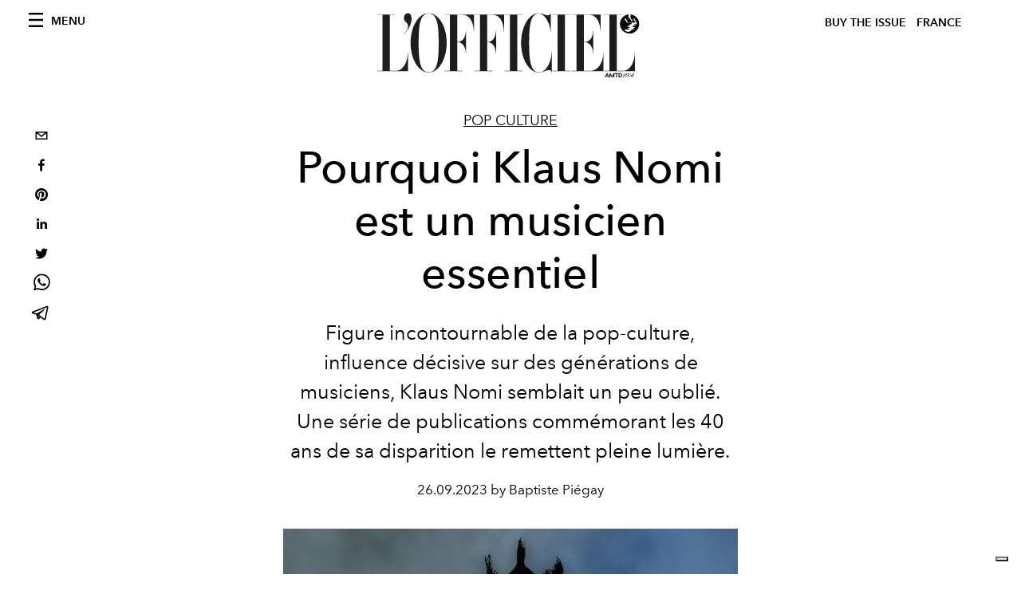

--- FILE ---
content_type: text/html; charset=utf-8
request_url: https://www.lofficiel.com/_next/data/bbbb0afe93a4489de3e456ab01a13bad04073c28/fr.json
body_size: 10260
content:
{"pageProps":{"preview":false,"subscription":{"enabled":false,"initialData":{"magazines":[{"id":"NkPEx3a3SHGpOOix3-VpGw","externalUrl":"","title":"L’OFFICIEL PARIS- WINTER ISSUE - N° 1076 - MICHELLE YEOH","coverImage":{"alt":"L’OFFICIEL PARIS- WINTER ISSUE - N° 1076 - MICHELLE YEOH","width":906,"height":1130,"smartTags":["publication","accessories","jewelry","ring","adult","bride","female","person","woman","necklace"],"url":"https://www.datocms-assets.com/44039/1766146530-cover_loi_ig_1080x1350_fr3.jpg?auto=format%2Ccompress&cs=srgb"}},{"id":"TNlV7e5BQV6RM2zz_0rjjg","externalUrl":"","title":"L’OFFICIEL PARIS- FALL ISSUE - N° 1075 - KELLY ROWLAND","coverImage":{"alt":"L’OFFICIEL PARIS- FALL ISSUE - N° 1075 - KELLY ROWLAND","width":1358,"height":1695,"smartTags":["clothing","coat","jacket","publication","adult","female","person","woman","necklace","magazine"],"url":"https://www.datocms-assets.com/44039/1764673512-cover_kellt_lofr_ig_1080x1350.jpg?auto=format%2Ccompress&cs=srgb"}},{"id":"etPItiHURHK-VGpmSjnu1A","externalUrl":"","title":"L’OFFICIEL PARIS- FALL ISSUE - N° 1075 - FLORENCE WELCH","coverImage":{"alt":"L’OFFICIEL PARIS- FALL ISSUE - N° 1075 - FLORENCE WELCH","width":960,"height":1198,"smartTags":["publication","adult","female","person","woman","blazer","clothing","coat","jacket","magazine"],"url":"https://www.datocms-assets.com/44039/1763113076-lo_fr_cover_florence_loi_ig_1080x1350.jpeg?auto=format%2Ccompress&cs=srgb"}},{"id":"RhRWSx7VTgGKVtJJNpI47w","externalUrl":"","title":"L’OFFICIEL HOMMES - FALL 2025 - N°80 OCTOBRE - JEREMY STRONG","coverImage":{"alt":"L’OFFICIEL HOMMES - FALL 2025 - N°80 OCTOBRE - JEREMY STRONG","width":960,"height":1198,"smartTags":["publication","advertisement","poster","adult","male","man","person","book"],"url":"https://www.datocms-assets.com/44039/1760430985-loh-fr_jeremy_strong_fr_ig_cover_1080x13502.jpeg?auto=format%2Ccompress&cs=srgb"}},{"id":"cp4pWL4YSRubZ7aqtXEizQ","externalUrl":"","title":"L’OFFICIEL HOMMES - FALL 2025 - N°80 OCTOBRE - COLMAN DOMINGO","coverImage":{"alt":"L’OFFICIEL HOMMES - FALL 2025 - N°80 OCTOBRE - COLMAN DOMINGO","width":960,"height":1198,"smartTags":["publication","adult","male","man","person","advertisement","car","poster","high heel","formal wear"],"url":"https://www.datocms-assets.com/44039/1760430856-cover_colman_v22.jpeg?auto=format%2Ccompress&cs=srgb"}},{"id":"eaoqvlcHSM68HsVYr8MYeA","externalUrl":"","title":"L’OFFICIEL PARIS- FALL ISSUE - N° 1074","coverImage":{"alt":"L’OFFICIEL PARIS- FALL ISSUE - N° 1074","width":1630,"height":2034,"smartTags":["publication","adult","female","person","woman","magazine"],"url":"https://www.datocms-assets.com/44039/1759575163-l-officiel-paris-fall-issue-n-1074.jpeg?auto=format%2Ccompress&cs=srgb"}},{"id":"YLI9nfiNRvejVu3zKv8wjw","externalUrl":"","title":"L’OFFICIEL PARIS- FALL ISSUE - N° 1074 - JESSICA CHASTAIN ","coverImage":{"alt":"L’OFFICIEL PARIS- FALL ISSUE - N° 1074 - JESSICA CHASTAIN","width":960,"height":1198,"smartTags":["publication","adult","female","person","woman","clothing","coat","magazine","advertisement"],"url":"https://www.datocms-assets.com/44039/1759135879-cover_chastain_digital_fr.jpeg?auto=format%2Ccompress&cs=srgb"}},{"id":"C81zfE7tSlqFJ1SKGJWymA","externalUrl":"","title":"L'OFFICIEL FRANCE - SPECIAL ISSUE -  N°1073 - JACKSON WANG ","coverImage":{"alt":"L'OFFICIEL FRANCE - SPECIAL ISSUE -  N°1073 - JACKSON WANG","width":815,"height":1017,"smartTags":["publication","book","adult","male","man","person","bride","female","woman","shoe"],"url":"https://www.datocms-assets.com/44039/1755530925-cover_juillet-aout_jw_fr.jpg?auto=format%2Ccompress&cs=srgb"}},{"id":"eQaAinK-SMuwNd5BTTHnMg","externalUrl":"","title":"L'Officiel France - Summer 2025 n. 1072 Juin - Orlando Bloom Cover","coverImage":{"alt":"L'Officiel France - Summer 2025 n. 1072 Juin - Orlando Bloom Cover","width":2646,"height":3508,"smartTags":["publication","adult","male","man","person","photography","book","magazine","head","portrait"],"url":"https://www.datocms-assets.com/44039/1752154851-cover_orlando_fr_okj.jpg?auto=format%2Ccompress&cs=srgb"}},{"id":"LZPL_iGeSHGMf6IXstF3uw","externalUrl":"","title":"L'Officiel France - Summer 2025 n. 1072 Juin - Tang Yan Cover","coverImage":{"alt":"L’OFFICIEL FRANCE - SUMMER 2025 N. 1072 - JUIN TANG YAN COVER","width":1323,"height":1754,"smartTags":["adult","female","person","woman","publication","fashion","coat","high heel","shoe","bird"],"url":"https://www.datocms-assets.com/44039/1752155054-cover_loch_okj.jpg?auto=format%2Ccompress&cs=srgb"}}],"homepage":{"id":"25844977","featuredArticleSection":[{"featuredArticle":{"id":"Xm6oev0pRdKoLjIKbk2q9Q","originalPublicationDate":"2026-01-19T00:00:00+01:00","_firstPublishedAt":"2026-01-19T20:20:41+01:00","publishedAuthorName":"Pauline Borgogno","editorName":"Pauline Borgogno","slug":"valentino-garavani-nous-quitte-a-l-age-de-93-ans","title":"Valentino Garavani nous quitte à l'âge de 93 ans","abstract":"<p>Ma&icirc;tre de l&rsquo;&eacute;l&eacute;gance italienne et conteur de beaut&eacute; universelle, Valentino Garavani s&rsquo;&eacute;teint &agrave; 93 ans, laissant au monde un h&eacute;ritage de gr&acirc;ce intemporelle.</p>","category":{"id":"23531910","slug":"industry-trends","title":"Industry Trends"},"previewImage":{"alt":null,"smartTags":["adult","female","person","woman","dress","shoe","high heel","dancing","male","man"],"title":"Crédits : Courtesy of Fondazione Valentino Garavani","urlBig":"https://www.datocms-assets.com/44039/1768850036-img_7709.webp?auto=format%2Ccompress&cs=srgb&fit=crop&h=800&w=2560","urlMedium":"https://www.datocms-assets.com/44039/1768850036-img_7709.webp?auto=format%2Ccompress&cs=srgb&fit=crop&h=660&w=868","urlSmall":"https://www.datocms-assets.com/44039/1768850036-img_7709.webp?auto=format%2Ccompress&cs=srgb&fit=crop&h=468&w=666"},"postCover":[{}]},"relatedArticles":[{"id":"XIzWiPWuQvWgINDOse0phA","originalPublicationDate":"2026-01-19T20:32:00+01:00","_firstPublishedAt":"2026-01-19T20:32:06+01:00","publishedAuthorName":"Pauline Borgogno","editorName":"Pauline Borgogno","slug":"chez-giorgio-armani-l-art-de-la-nuance-a-l-epreuve-de-la-transmission","title":"Chez Giorgio Armani, l'art de la nuance à l’épreuve de la transmission","abstract":"<p>Avec <em>Cangiante</em>, Leo Dell&rsquo;Orco signe pour Giorgio Armani une premi&egrave;re collection masculine o&ugrave; la fid&eacute;lit&eacute; au style devient un art du changement imperceptible.</p>","category":{"id":"23532045","slug":"fashion-week","title":"Fashion Week"},"previewImage":{"alt":null,"smartTags":["shoe","adult","male","man","person","hat","coat","fashion","people","handbag"],"title":"Crédits : Getty Images","urlBig":"https://www.datocms-assets.com/44039/1768850499-img_7710.webp?auto=format%2Ccompress&crop=focalpoint&cs=srgb&fit=crop&fp-x=0.6&fp-y=0.31&h=800&w=2560","urlMedium":"https://www.datocms-assets.com/44039/1768850499-img_7710.webp?auto=format%2Ccompress&crop=focalpoint&cs=srgb&fit=crop&fp-x=0.6&fp-y=0.31&h=660&w=868","urlSmall":"https://www.datocms-assets.com/44039/1768850499-img_7710.webp?auto=format%2Ccompress&crop=focalpoint&cs=srgb&fit=crop&fp-x=0.6&fp-y=0.31&h=468&w=666"},"postCover":[{}]},{"id":"d9TUzaP4SQu2J7q_APBqqA","originalPublicationDate":"2026-01-19T19:50:00+01:00","_firstPublishedAt":"2026-01-18T12:55:30+01:00","publishedAuthorName":"Pauline Borgogno","editorName":"Pauline Borgogno","slug":"les-celebrites-reperees-a-la-fashion-week-homme-de-milan-automne-hiver-2026","title":"Les célébrités repérées à la Fashion Week Homme de Milan","abstract":"<p>De Milan &agrave; l&rsquo;Internet tout entier, la Fashion Week Homme automne-hiver 2026 a r&eacute;uni un casting de stars aussi pointu que spectaculaire.</p>","category":{"id":"23532904","slug":"save-the-date","title":"Save The Date"},"previewImage":{"alt":null,"smartTags":["milan","coat","blazer","jacket","adult","male","man","person","tie","female","woman"],"title":"Liam Hemsworth et Noah Schnapp (Crédits : Getty Images)","urlBig":"https://www.datocms-assets.com/44039/1768735516-gettyimages-2255986158.jpg?auto=format%2Ccompress&crop=focalpoint&cs=srgb&fit=crop&fp-x=0.61&fp-y=0.3&h=800&w=2560","urlMedium":"https://www.datocms-assets.com/44039/1768735516-gettyimages-2255986158.jpg?auto=format%2Ccompress&crop=focalpoint&cs=srgb&fit=crop&fp-x=0.61&fp-y=0.3&h=660&w=868","urlSmall":"https://www.datocms-assets.com/44039/1768735516-gettyimages-2255986158.jpg?auto=format%2Ccompress&crop=focalpoint&cs=srgb&fit=crop&fp-x=0.61&fp-y=0.3&h=468&w=666"},"postCover":[{}]},{"id":"Ie46ykvSQC-b6rBojdrwmw","originalPublicationDate":"2026-01-19T09:50:00+01:00","_firstPublishedAt":"2026-01-19T09:50:12+01:00","publishedAuthorName":"Pauline Borgogno","editorName":"Pauline Borgogno","slug":"chez-prada-l-honnetete-du-present-selon-miuccia-prada-et-raf-simons","title":"Chez Prada, l’honnêteté du présent selon Miuccia Prada et Raf Simons","abstract":"<p>&Agrave; Milan, Miuccia Prada et Raf Simons signent une collection homme qui interroge le pr&eacute;sent avec lucidit&eacute;, entre m&eacute;moire, rigueur et responsabilit&eacute; intellectuelle.</p>","category":{"id":"23532045","slug":"fashion-week","title":"Fashion Week"},"previewImage":{"alt":null,"smartTags":["people","person","walking","adult","male","man","shoe","handbag","hat","dancing"],"title":"Crédits : Courtesy of Prada","urlBig":"https://www.datocms-assets.com/44039/1768806281-img_7699.webp?auto=format%2Ccompress&crop=focalpoint&cs=srgb&fit=crop&fp-x=0.55&fp-y=0.34&h=800&w=2560","urlMedium":"https://www.datocms-assets.com/44039/1768806281-img_7699.webp?auto=format%2Ccompress&crop=focalpoint&cs=srgb&fit=crop&fp-x=0.55&fp-y=0.34&h=660&w=868","urlSmall":"https://www.datocms-assets.com/44039/1768806281-img_7699.webp?auto=format%2Ccompress&crop=focalpoint&cs=srgb&fit=crop&fp-x=0.55&fp-y=0.34&h=468&w=666"},"postCover":[{}]}]}],"seo":[{"attributes":null,"content":"L'Officiel de la Couture et de la Mode - Paris","tag":"title"},{"attributes":{"property":"og:title","content":"L'Officiel de la Couture et de la Mode - Paris"},"content":null,"tag":"meta"},{"attributes":{"name":"twitter:title","content":"L'Officiel de la Couture et de la Mode - Paris"},"content":null,"tag":"meta"},{"attributes":{"name":"description","content":"Découvrez toutes les dernières news, interviews et vidéos sur la mode, les tendances, la beauté, le lifestyle, la food, le voyage, l'art et mille autres sujets."},"content":null,"tag":"meta"},{"attributes":{"property":"og:description","content":"Découvrez toutes les dernières news, interviews et vidéos sur la mode, les tendances, la beauté, le lifestyle, la food, le voyage, l'art et mille autres sujets."},"content":null,"tag":"meta"},{"attributes":{"name":"twitter:description","content":"Découvrez toutes les dernières news, interviews et vidéos sur la mode, les tendances, la beauté, le lifestyle, la food, le voyage, l'art et mille autres sujets."},"content":null,"tag":"meta"},{"attributes":{"property":"og:locale","content":"fr"},"content":null,"tag":"meta"},{"attributes":{"property":"og:type","content":"website"},"content":null,"tag":"meta"},{"attributes":{"property":"og:site_name","content":"L'Officiel de la Couture et de la Mode - Paris"},"content":null,"tag":"meta"},{"attributes":{"property":"article:modified_time","content":"2026-01-19T19:34:20Z"},"content":null,"tag":"meta"},{"attributes":{"property":"article:publisher","content":"https://www.facebook.com/lofficielparis"},"content":null,"tag":"meta"},{"attributes":{"name":"twitter:card","content":"summary"},"content":null,"tag":"meta"},{"attributes":{"name":"twitter:site","content":"@https://www.twitter.com/lofficielparis"},"content":null,"tag":"meta"}],"homepageBlocks":[{"id":"40841260","__typename":"TwoArticleAndAdvRecord","sectionTitle":"Trending","featuredArticles":[{"id":"WhItEN_jSa6Qo6ag4H59fw","originalPublicationDate":"2026-01-19T09:00:00+01:00","_firstPublishedAt":"2026-01-19T09:00:22+01:00","publishedAuthorName":"Pauline Borgogno","editorName":"Pauline Borgogno","slug":"jennifer-connelly-muse-d-un-printemps-intime-chez-louis-vuitton","title":"Jennifer Connelly, muse d’un printemps intime chez Louis Vuitton","abstract":"<p>Louis Vuitton d&eacute;voile sa campagne Femme Printemps-&Eacute;t&eacute; 2026, une ode po&eacute;tique &agrave; l&rsquo;intimit&eacute; et &agrave; la libert&eacute; incarn&eacute;e par Jennifer Connelly.</p>","category":{"id":"23531910","slug":"industry-trends","title":"Industry Trends"},"previewImage":{"alt":null,"smartTags":["handbag","book","publication","adult","female","person","woman","interior design","home decor","dress"],"title":"Crédits : Courtesy of Louis Vuitton","urlBig":"https://www.datocms-assets.com/44039/1768657097-louis_vuitton_campagne_ss26_femme.jpg?auto=format%2Ccompress&crop=focalpoint&cs=srgb&fit=crop&fp-x=0.64&fp-y=0.25&h=800&w=2560","urlMedium":"https://www.datocms-assets.com/44039/1768657097-louis_vuitton_campagne_ss26_femme.jpg?auto=format%2Ccompress&crop=focalpoint&cs=srgb&fit=crop&fp-x=0.64&fp-y=0.25&h=660&w=868","urlSmall":"https://www.datocms-assets.com/44039/1768657097-louis_vuitton_campagne_ss26_femme.jpg?auto=format%2Ccompress&crop=focalpoint&cs=srgb&fit=crop&fp-x=0.64&fp-y=0.25&h=468&w=666"},"postCover":[{}]},{"id":"dZbPdgl0RpSSGGhArVdWnw","originalPublicationDate":"2026-01-19T08:00:00+01:00","_firstPublishedAt":"2026-01-19T08:00:06+01:00","publishedAuthorName":"Pauline Borgogno","editorName":"Pauline Borgogno","slug":"balenciaga-rencontre-manolo-blahnik","title":"Balenciaga rencontre Manolo Blahnik","abstract":"<p>Une rencontre rare o&ugrave; deux h&eacute;ritages espagnols unissent leurs gestes pour c&eacute;l&eacute;brer la couture, la beaut&eacute; et l&rsquo;exigence du temps long.</p>","category":{"id":"23531910","slug":"industry-trends","title":"Industry Trends"},"previewImage":{"alt":null,"smartTags":["bag","handbag","shoe","high heel","adult","female","person","woman","pants","purse"],"title":"Crédits : Courtesy of Balenciaga I Manolo Blahnik","urlBig":"https://www.datocms-assets.com/44039/1768655335-balenciaga-fall-26-look-77-dana.tif?auto=format%2Ccompress&crop=focalpoint&cs=srgb&fit=crop&fp-x=0.42&fp-y=0.53&h=800&w=2560","urlMedium":"https://www.datocms-assets.com/44039/1768655335-balenciaga-fall-26-look-77-dana.tif?auto=format%2Ccompress&crop=focalpoint&cs=srgb&fit=crop&fp-x=0.42&fp-y=0.53&h=660&w=868","urlSmall":"https://www.datocms-assets.com/44039/1768655335-balenciaga-fall-26-look-77-dana.tif?auto=format%2Ccompress&crop=focalpoint&cs=srgb&fit=crop&fp-x=0.42&fp-y=0.53&h=468&w=666"},"postCover":[{}]}]},{"id":"25844976","sectionTitle":"Dernière minute","__typename":"BigArticleRecord","article":{"id":"NHpP-aFsQWeN78KHpnRDCQ","originalPublicationDate":"2026-01-19T20:34:00+01:00","_firstPublishedAt":"2026-01-19T20:34:03+01:00","publishedAuthorName":"Pauline Borgogno","editorName":"Pauline Borgogno","slug":"fashion-week-homme-de-paris-defiles-a-venir-automne-hiver-2026-2027","title":"Fashion Week Homme de Paris : ce qu’il faut savoir à propos des défilés à venir","abstract":"<p>Pendant six jours de janvier, Paris orchestre un ballet de cr&eacute;ateurs o&ugrave; la mode masculine imagine l&rsquo;automne-hiver 2026-27 entre h&eacute;ritage, audace et po&eacute;sie.</p>","category":{"id":"23532045","slug":"fashion-week","title":"Fashion Week"},"previewImage":{"alt":null,"smartTags":["paris","coat","handbag","jacket","blazer","people","person","airport","walking","adult","man"],"title":"Crédits : Getty Images","urlBig":"https://www.datocms-assets.com/44039/1768829162-gettyimages-2221746881.jpg?auto=format%2Ccompress&crop=focalpoint&cs=srgb&fit=crop&fp-x=0.55&fp-y=0.44&h=800&w=2560","urlMedium":"https://www.datocms-assets.com/44039/1768829162-gettyimages-2221746881.jpg?auto=format%2Ccompress&crop=focalpoint&cs=srgb&fit=crop&fp-x=0.55&fp-y=0.44&h=660&w=868","urlSmall":"https://www.datocms-assets.com/44039/1768829162-gettyimages-2221746881.jpg?auto=format%2Ccompress&crop=focalpoint&cs=srgb&fit=crop&fp-x=0.55&fp-y=0.44&h=468&w=666"},"postCover":[{}]}},{"id":"144949979","__typename":"LatestArticleRecord","sectionTitle":"","blockRank":1},{"id":"30265571","__typename":"TwoArticleAndAdvRecord","sectionTitle":"","featuredArticles":[{"id":"T3G0OZ73TKa0Nr6i_PqOzQ","originalPublicationDate":"2026-01-09T09:34:00+01:00","_firstPublishedAt":"2026-01-09T09:34:15+01:00","publishedAuthorName":"Pauline Borgogno","editorName":"Pauline Borgogno","slug":"gracie-abrams-nouveau-visage-de-coco-crush-par-chanel-joaillerie","title":"Gracie Abrams, nouveau visage de Coco Crush par Chanel Joaillerie","abstract":"<p>Chanel Joaillerie nomme Gracie Abrams ambassadrice mondiale de Coco Crush, scellant une rencontre entre audace joailli&egrave;re et sensibilit&eacute; musicale.</p>","category":{"id":"23531795","slug":"joaillerie","title":"Joaillerie"},"previewImage":{"alt":null,"smartTags":["accessories","earring","jewelry","adult","female","person","woman","head","face","neck"],"title":"Crédits : Courtesy of Chanel","urlBig":"https://www.datocms-assets.com/44039/1767784815-img_7342.jpeg?auto=format%2Ccompress&cs=srgb&fit=crop&h=800&w=2560","urlMedium":"https://www.datocms-assets.com/44039/1767784815-img_7342.jpeg?auto=format%2Ccompress&cs=srgb&fit=crop&h=660&w=868","urlSmall":"https://www.datocms-assets.com/44039/1767784815-img_7342.jpeg?auto=format%2Ccompress&cs=srgb&fit=crop&h=468&w=666"},"postCover":[{}]},{"id":"fLoed7wlR7K6XYcuo4AyuQ","originalPublicationDate":"2026-01-13T10:00:00+01:00","_firstPublishedAt":"2026-01-13T10:00:19+01:00","publishedAuthorName":"Pauline Borgogno","editorName":"Pauline Borgogno","slug":"madonna-voix-libre-et-muse-de-dolce-gabbana-the-one","title":"Madonna, voix libre et muse de Dolce&Gabbana The One","abstract":"<p>Madonna incarne la nouvelle campagne Dolce&amp;Gabbana <em data-start=\"472\" data-end=\"481\">The One</em> et pr&ecirc;te sa voix &agrave; &ldquo;La Bambola&rdquo;, hymne intemporel de l&rsquo;&eacute;mancipation f&eacute;minine.</p>","category":{"id":"23531826","slug":"beaute","title":"Beauté"},"previewImage":{"alt":null,"smartTags":["person","romantic","skin","tattoo","cuddling","lamp"],"title":"Crédits : Courtesy of Dolce&Gabbana","urlBig":"https://www.datocms-assets.com/44039/1768227606-1767893424-dg_ff_26_kv_couple_to_edpi_75ml_8056669925941_toph_parfum_100ml_jpg_4_5_300dpi.webp?auto=format%2Ccompress&crop=focalpoint&cs=srgb&fit=crop&fp-x=0.5&fp-y=0.41&h=800&w=2560","urlMedium":"https://www.datocms-assets.com/44039/1768227606-1767893424-dg_ff_26_kv_couple_to_edpi_75ml_8056669925941_toph_parfum_100ml_jpg_4_5_300dpi.webp?auto=format%2Ccompress&crop=focalpoint&cs=srgb&fit=crop&fp-x=0.5&fp-y=0.41&h=660&w=868","urlSmall":"https://www.datocms-assets.com/44039/1768227606-1767893424-dg_ff_26_kv_couple_to_edpi_75ml_8056669925941_toph_parfum_100ml_jpg_4_5_300dpi.webp?auto=format%2Ccompress&crop=focalpoint&cs=srgb&fit=crop&fp-x=0.5&fp-y=0.41&h=468&w=666"},"postCover":[{}]}]},{"id":"25845005","__typename":"ThreeArticlesGalleryRecord","sectionTitle":"À ne pas manquer","background":false,"featuredArticles":[{"id":"eaKjbdQKSbybusx5_tR4Iw","originalPublicationDate":"2026-01-12T08:34:00+01:00","_firstPublishedAt":"2026-01-12T08:34:56+01:00","publishedAuthorName":"Pauline Borgogno","editorName":"Pauline Borgogno","slug":"serpenti-viper-de-bvlgari-l-icone-qui-mue-avec-son-temps","title":"Serpenti Viper de Bvlgari, l’icône qui mue avec son temps","abstract":"<p>Ic&ocirc;ne intemporelle de Bvlgari, Serpenti Viper entame un nouveau chapitre en conjuguant h&eacute;ritage, modernit&eacute; et pouvoir de m&eacute;tamorphose.</p>","category":{"id":"23531795","slug":"joaillerie","title":"Joaillerie"},"previewImage":{"alt":null,"smartTags":["accessories","jewelry","necklace"],"title":"Crédits : Courtesy of Bvlgari","urlBig":"https://www.datocms-assets.com/44039/1768139255-02.jpg?auto=format%2Ccompress&crop=focalpoint&cs=srgb&fit=crop&fp-x=0.46&fp-y=0.62&h=800&w=2560","urlMedium":"https://www.datocms-assets.com/44039/1768139255-02.jpg?auto=format%2Ccompress&crop=focalpoint&cs=srgb&fit=crop&fp-x=0.46&fp-y=0.62&h=660&w=868","urlSmall":"https://www.datocms-assets.com/44039/1768139255-02.jpg?auto=format%2Ccompress&crop=focalpoint&cs=srgb&fit=crop&fp-x=0.46&fp-y=0.62&h=468&w=666"},"postCover":[{}]},{"id":"bt9MOu5YT0S9xS8uk18PEg","originalPublicationDate":"2026-01-06T09:36:00+01:00","_firstPublishedAt":"2026-01-06T09:36:24+01:00","publishedAuthorName":"Pauline Borgogno","editorName":"Pauline Borgogno","slug":"kim-kardashian-transforme-aspen-en-podium-vintage","title":"Kim Kardashian transforme Aspen en podium vintage","abstract":"<p>&Agrave; Aspen, Kim Kardashian a fait d&rsquo;une vir&eacute;e chez Prada un manifeste de style hivernal, somptueux et controvers&eacute;.</p>","category":{"id":"23531847","slug":"fashion","title":"Femmes"},"previewImage":{"alt":null,"smartTags":["coat","fur","adult","female","person","woman","male","man","lady","mobile phone"],"title":"Crédits : Getty Images","urlBig":"https://www.datocms-assets.com/44039/1767617796-1767399757-kim-kardashian-fur-outfit-aspen-photos.webp?auto=format%2Ccompress&crop=focalpoint&cs=srgb&fit=crop&fp-x=0.51&fp-y=0.22&h=800&w=2560","urlMedium":"https://www.datocms-assets.com/44039/1767617796-1767399757-kim-kardashian-fur-outfit-aspen-photos.webp?auto=format%2Ccompress&crop=focalpoint&cs=srgb&fit=crop&fp-x=0.51&fp-y=0.22&h=660&w=868","urlSmall":"https://www.datocms-assets.com/44039/1767617796-1767399757-kim-kardashian-fur-outfit-aspen-photos.webp?auto=format%2Ccompress&crop=focalpoint&cs=srgb&fit=crop&fp-x=0.51&fp-y=0.22&h=468&w=666"},"postCover":[{}]},{"id":"N4ht7891R4uUc3FZpdoEtw","originalPublicationDate":"2026-01-12T10:00:00+01:00","_firstPublishedAt":"2026-01-12T10:00:19+01:00","publishedAuthorName":"Pauline Borgogno","editorName":"Pauline Borgogno","slug":"silver-lockit-en-or-une-decennie-de-solidarite-signee-louis-vuitton","title":"Silver Lockit en or, une décennie de solidarité signée Louis Vuitton","abstract":"<p>Pour c&eacute;l&eacute;brer dix ans d&rsquo;engagement aux c&ocirc;t&eacute;s de l&rsquo;UNICEF, Louis Vuitton d&eacute;voile une &eacute;dition limit&eacute;e en or de son pendentif iconique Silver Lockit, symbole d&rsquo;une promesse durable envers l&rsquo;enfance.</p>","category":{"id":"23531795","slug":"joaillerie","title":"Joaillerie"},"previewImage":{"alt":null,"smartTags":["accessories","jewelry","necklace","pendant"],"title":"Crédits : Courtesy of Louis Vuitton","urlBig":"https://www.datocms-assets.com/44039/1768140641-silver-lockit-gold-limited-edition-pendant-still-life-2.jpg?auto=format%2Ccompress&crop=focalpoint&cs=srgb&fit=crop&fp-x=0.5&fp-y=0.73&h=800&w=2560","urlMedium":"https://www.datocms-assets.com/44039/1768140641-silver-lockit-gold-limited-edition-pendant-still-life-2.jpg?auto=format%2Ccompress&crop=focalpoint&cs=srgb&fit=crop&fp-x=0.5&fp-y=0.73&h=660&w=868","urlSmall":"https://www.datocms-assets.com/44039/1768140641-silver-lockit-gold-limited-edition-pendant-still-life-2.jpg?auto=format%2Ccompress&crop=focalpoint&cs=srgb&fit=crop&fp-x=0.5&fp-y=0.73&h=468&w=666"},"postCover":[{}]}]},{"id":"26211211","__typename":"TwoArticleRecord","sectionTitle":"Food","landscapeOrientation":true,"featuredArticles":[{"id":"X-xi22J_SUWadIfw2sLPLg","originalPublicationDate":"2026-01-06T10:00:00+01:00","_firstPublishedAt":"2026-01-06T10:00:26+01:00","publishedAuthorName":"Pauline Borgogno","editorName":"Pauline Borgogno","slug":"le-meurice-celebre-janvier-avec-des-accords-sans-alcool-d-exception","title":"Le Meurice célèbre janvier avec des accords sans alcool d’exception","abstract":"<p>Au c&oelig;ur de l&rsquo;hiver parisien, Le Meurice r&eacute;invente le Dry January en une c&eacute;l&eacute;bration gastronomique o&ugrave; la sobri&eacute;t&eacute; devient un art de vivre.</p>","category":{"id":"23531923","slug":"food","title":"Food"},"previewImage":{"alt":null,"smartTags":["brunch","food presentation","fork","glass","knife","plate","adult","female","person","woman"],"title":"Crédits : Courtesy of Le Meurice","urlBig":"https://www.datocms-assets.com/44039/1767621667-le-dali-big-brest-mangue-salome-rateau.jpg?auto=format%2Ccompress&crop=focalpoint&cs=srgb&fit=crop&fp-x=0.48&fp-y=0.31&h=800&w=2560","urlMedium":"https://www.datocms-assets.com/44039/1767621667-le-dali-big-brest-mangue-salome-rateau.jpg?auto=format%2Ccompress&crop=focalpoint&cs=srgb&fit=crop&fp-x=0.48&fp-y=0.31&h=660&w=868","urlSmall":"https://www.datocms-assets.com/44039/1767621667-le-dali-big-brest-mangue-salome-rateau.jpg?auto=format%2Ccompress&crop=focalpoint&cs=srgb&fit=crop&fp-x=0.48&fp-y=0.31&h=468&w=666"},"postCover":[{}]},{"id":"fKA7Eat3Qp21kq_bsyvJrw","originalPublicationDate":"2026-01-09T08:35:00+01:00","_firstPublishedAt":"2026-01-09T08:35:23+01:00","publishedAuthorName":"Pauline Borgogno","editorName":"Pauline Borgogno","slug":"la-parfaite-recette-de-babka-perdue","title":"Besoin de vous réconforter ? Voici la parfaite recette de babka perdue","abstract":"<p>Avec ces temp&eacute;ratures glaciales, rien ne vaut mieux qu'un dessert chaud et gourmand, qui met les papilles en &eacute;veil. Voici les secrets de la babka signature du restaurant parisien <a href=\"https://www.babirestaurant.fr/\" target=\"_blank\" rel=\"noopener\">Babi</a>.</p>","category":{"id":"23531923","slug":"food","title":"Food"},"previewImage":{"alt":null,"smartTags":["food","food presentation","plate","bread","meal","sweets","cream","dessert","ice cream"],"title":"@restaurant.babi","urlBig":"https://www.datocms-assets.com/44039/1767783519-img_7340.jpeg?auto=format%2Ccompress&cs=srgb&fit=crop&h=800&w=2560","urlMedium":"https://www.datocms-assets.com/44039/1767783519-img_7340.jpeg?auto=format%2Ccompress&cs=srgb&fit=crop&h=660&w=868","urlSmall":"https://www.datocms-assets.com/44039/1767783519-img_7340.jpeg?auto=format%2Ccompress&cs=srgb&fit=crop&h=468&w=666"},"postCover":[{}]}]},{"id":"26211212","__typename":"ThreeArticlesGalleryRecord","sectionTitle":"Pop Culture","background":false,"featuredArticles":[{"id":"YHkqhrBqQuCkMOAerrkuoQ","originalPublicationDate":"2026-01-07T09:00:00+01:00","_firstPublishedAt":"2026-01-07T09:00:38+01:00","publishedAuthorName":"Pauline Borgogno","editorName":"Pauline Borgogno","slug":"emily-in-paris-s-offre-une-saison-6-et-prolonge-son-art-de-vivre","title":"\"Emily in Paris\" s’offre une saison 6 et prolonge son art de vivre","abstract":"<p>Renouvel&eacute;e pour une saison 6, <em data-start=\"444\" data-end=\"460\">Emily in Paris</em> promet de nouvelles &eacute;chapp&eacute;es belles sans jamais trahir son c&oelig;ur parisien.</p>","category":{"id":"23532013","slug":"pop-culture","title":"Pop Culture"},"previewImage":{"alt":null,"smartTags":["glasses","flag","sunglasses","adult","female","person","woman","boat","plate","yacht"],"title":"Crédits : Courtesy of Netflix","urlBig":"https://www.datocms-assets.com/44039/1767704304-eip_unit-2000023r.webp?auto=format%2Ccompress&crop=focalpoint&cs=srgb&fit=crop&fp-x=0.53&fp-y=0.58&h=800&w=2560","urlMedium":"https://www.datocms-assets.com/44039/1767704304-eip_unit-2000023r.webp?auto=format%2Ccompress&crop=focalpoint&cs=srgb&fit=crop&fp-x=0.53&fp-y=0.58&h=660&w=868","urlSmall":"https://www.datocms-assets.com/44039/1767704304-eip_unit-2000023r.webp?auto=format%2Ccompress&crop=focalpoint&cs=srgb&fit=crop&fp-x=0.53&fp-y=0.58&h=468&w=666"},"postCover":[{}]},{"id":"emnNXmeDQQmYPfqrNO9o8A","originalPublicationDate":"2026-01-07T08:30:00+01:00","_firstPublishedAt":"2026-01-07T08:30:17+01:00","publishedAuthorName":"Pauline Borgogno","editorName":"Pauline Borgogno","slug":"le-prochain-007-aurait-il-deja-un-visage-le-nom-de-callum-turner-circule","title":"Le prochain 007 aurait-il déjà un visage ? Le nom de Callum Turner circule","abstract":"<p>Alors que le myst&egrave;re autour du prochain James Bond s&rsquo;&eacute;paissit, une rumeur persistante d&eacute;signe Callum Turner comme l&rsquo;h&eacute;ritier du smoking le plus c&eacute;l&egrave;bre du cin&eacute;ma.</p>","category":{"id":"23532013","slug":"pop-culture","title":"Pop Culture"},"previewImage":{"alt":null,"smartTags":["venice","formal wear","shirt","suit","tuxedo","tie","adult","male","man","person","dress shirt"],"title":"Crédits : Getty Images","urlBig":"https://www.datocms-assets.com/44039/1767703588-gettyimages-2232887112.jpg?auto=format%2Ccompress&crop=focalpoint&cs=srgb&fit=crop&fp-x=0.46&fp-y=0.38&h=800&w=2560","urlMedium":"https://www.datocms-assets.com/44039/1767703588-gettyimages-2232887112.jpg?auto=format%2Ccompress&crop=focalpoint&cs=srgb&fit=crop&fp-x=0.46&fp-y=0.38&h=660&w=868","urlSmall":"https://www.datocms-assets.com/44039/1767703588-gettyimages-2232887112.jpg?auto=format%2Ccompress&crop=focalpoint&cs=srgb&fit=crop&fp-x=0.46&fp-y=0.38&h=468&w=666"},"postCover":[{}]},{"id":"EVewIGEnRlKa8zkPKUg7tg","originalPublicationDate":"2026-01-07T09:42:00+01:00","_firstPublishedAt":"2026-01-07T09:42:26+01:00","publishedAuthorName":"Pauline Borgogno","editorName":"Pauline Borgogno","slug":"apres-stranger-things-voici-ce-que-les-freres-duffer-preparent-pour-netflix","title":"Après \"Stranger Things\", voici ce que les frères Duffer préparent pour Netflix","abstract":"<p>La page de <em data-start=\"383\" data-end=\"400\">Stranger Things</em> se tourne, mais l&rsquo;imaginaire des fr&egrave;res Duffer continue de hanter Netflix &agrave; travers de nouveaux r&eacute;cits, entre nostalgie, horreur et m&eacute;lancolie.</p>","category":{"id":"23532013","slug":"pop-culture","title":"Pop Culture"},"previewImage":{"alt":null,"smartTags":["person","reading","book","publication","people","lamp","accessories","jewelry","necklace"],"title":"Crédits : Courtesy of Netflix","urlBig":"https://www.datocms-assets.com/44039/1767705548-aaaaqaax7uyglvx0mrh6gfwihtk5tf7vzfohmcxprwxdi-jufggqaodh8gpxn1ctdkaroefb0j1j6jqesgecahr4czxaqawve5afl_cuxhfppp2pva_5gzkx6_bdtp2di4lgqgpa6-00sffw0vcqyajj_ker.jpg?auto=format%2Ccompress&cs=srgb&fit=crop&h=800&w=2560","urlMedium":"https://www.datocms-assets.com/44039/1767705548-aaaaqaax7uyglvx0mrh6gfwihtk5tf7vzfohmcxprwxdi-jufggqaodh8gpxn1ctdkaroefb0j1j6jqesgecahr4czxaqawve5afl_cuxhfppp2pva_5gzkx6_bdtp2di4lgqgpa6-00sffw0vcqyajj_ker.jpg?auto=format%2Ccompress&cs=srgb&fit=crop&h=660&w=868","urlSmall":"https://www.datocms-assets.com/44039/1767705548-aaaaqaax7uyglvx0mrh6gfwihtk5tf7vzfohmcxprwxdi-jufggqaodh8gpxn1ctdkaroefb0j1j6jqesgecahr4czxaqawve5afl_cuxhfppp2pva_5gzkx6_bdtp2di4lgqgpa6-00sffw0vcqyajj_ker.jpg?auto=format%2Ccompress&cs=srgb&fit=crop&h=468&w=666"},"postCover":[{}]}]},{"id":"26211219","sectionTitle":"Industry trends","__typename":"BigArticleRecord","article":{"id":"TnN9sARbQ5uIW3vC1a5TNQ","originalPublicationDate":"2025-12-31T07:30:00+01:00","_firstPublishedAt":"2025-12-31T07:30:22+01:00","publishedAuthorName":"Pauline Borgogno","editorName":"Pauline Borgogno","slug":"le-monogram-louis-vuitton-130-ans-d-un-embleme-vivant","title":"Le Monogram Louis Vuitton, 130 ans d’un emblème vivant","abstract":"<p>&Agrave; l&rsquo;aube de 2026, Louis Vuitton c&eacute;l&egrave;bre les 130 ans de sa toile Monogram, ic&ocirc;ne absolue o&ugrave; se conjuguent h&eacute;ritage, cr&eacute;ation et d&eacute;sir de transmission.</p>","category":{"id":"23531910","slug":"industry-trends","title":"Industry Trends"},"previewImage":{"alt":null,"smartTags":["accessories","bag","handbag","purse"],"title":"Crédits : Courtesy of Louis Vuitton","urlBig":"https://www.datocms-assets.com/44039/1767103502-still_life_monogram_anniversary_collection.jpg?auto=format%2Ccompress&cs=srgb&fit=crop&h=800&w=2560","urlMedium":"https://www.datocms-assets.com/44039/1767103502-still_life_monogram_anniversary_collection.jpg?auto=format%2Ccompress&cs=srgb&fit=crop&h=660&w=868","urlSmall":"https://www.datocms-assets.com/44039/1767103502-still_life_monogram_anniversary_collection.jpg?auto=format%2Ccompress&cs=srgb&fit=crop&h=468&w=666"},"postCover":[{}]}},{"id":"26211231","__typename":"ThreeArticlesGalleryRecord","sectionTitle":"","background":false,"featuredArticles":[{"id":"WSMqitGfSJ6WkgJeCqg7jQ","originalPublicationDate":"2026-01-06T10:35:00+01:00","_firstPublishedAt":"2026-01-06T10:35:32+01:00","publishedAuthorName":"Pauline Borgogno","editorName":"Pauline Borgogno","slug":"l-empreinte-schiaparelli-chaussures-audace-daniel-roseberry","title":"L'empreinte Schiaparelli, l'audace jusqu'au bout des pieds","abstract":"<p>Pour l&rsquo;automne-hiver 2025-2026, Schiaparelli transforme la chaussure en d&eacute;claration, entre rigueur sculpturale et extravagance assum&eacute;e.</p>","category":{"id":"23531910","slug":"industry-trends","title":"Industry Trends"},"previewImage":{"alt":null,"smartTags":["clothing","footwear","high heel","shoe","adult","female","person","woman","fur"],"title":"Crédits : Courtesy of Schiaparelli","urlBig":"https://www.datocms-assets.com/44039/1767618590-img8757.jpg?auto=format%2Ccompress&crop=focalpoint&cs=srgb&fit=crop&fp-x=0.51&fp-y=0.78&h=800&w=2560","urlMedium":"https://www.datocms-assets.com/44039/1767618590-img8757.jpg?auto=format%2Ccompress&crop=focalpoint&cs=srgb&fit=crop&fp-x=0.51&fp-y=0.78&h=660&w=868","urlSmall":"https://www.datocms-assets.com/44039/1767618590-img8757.jpg?auto=format%2Ccompress&crop=focalpoint&cs=srgb&fit=crop&fp-x=0.51&fp-y=0.78&h=468&w=666"},"postCover":[{}]},{"id":"Tzvqe5d-Thek89-Mbovggw","originalPublicationDate":"2026-01-05T08:38:00+01:00","_firstPublishedAt":"2026-01-05T08:38:48+01:00","publishedAuthorName":"Pauline Borgogno","editorName":"Pauline Borgogno","slug":"dior-met-en-scene-l-etre-et-le-vetement-pour-le-printemps-ete-2026","title":"Dior met en scène l’être et le vêtement pour le printemps-été 2026","abstract":"<p>Entre h&eacute;ritage et intuition, la campagne Dior printemps-&eacute;t&eacute; 2026 transforme le v&ecirc;tement en langage et le style en mani&egrave;re d&rsquo;&ecirc;tre.</p>","category":{"id":"23531910","slug":"industry-trends","title":"Industry Trends"},"previewImage":{"alt":null,"smartTags":["handbag","high heel","couch","dress","adult","female","person","woman","formal wear","fashion"],"title":"Crédits : Courtesy of Dior","urlBig":"https://www.datocms-assets.com/44039/1767442939-dior-ss26-adv-campaign-by-david-sims-4.jpg?auto=format%2Ccompress&crop=focalpoint&cs=srgb&fit=crop&fp-x=0.6&fp-y=0.29&h=800&w=2560","urlMedium":"https://www.datocms-assets.com/44039/1767442939-dior-ss26-adv-campaign-by-david-sims-4.jpg?auto=format%2Ccompress&crop=focalpoint&cs=srgb&fit=crop&fp-x=0.6&fp-y=0.29&h=660&w=868","urlSmall":"https://www.datocms-assets.com/44039/1767442939-dior-ss26-adv-campaign-by-david-sims-4.jpg?auto=format%2Ccompress&crop=focalpoint&cs=srgb&fit=crop&fp-x=0.6&fp-y=0.29&h=468&w=666"},"postCover":[{}]},{"id":"Od3iIOxdSByMv5HahLp56Q","originalPublicationDate":"2026-01-09T13:56:00+01:00","_firstPublishedAt":"2026-01-09T13:56:57+01:00","publishedAuthorName":"Pauline Borgogno","editorName":"Pauline Borgogno","slug":"miu-miu-ouvre-la-saison-avec-prelude-2026","title":"Miu Miu ouvre la saison avec Prelude 2026","abstract":"<p>Avec Prelude 2026, Miu Miu orchestre une rencontre subtile entre utilit&eacute; et d&eacute;sir, o&ugrave; le quotidien s&rsquo;habille d&rsquo;une &eacute;l&eacute;gance libre et instinctive.</p>","category":{"id":"23531910","slug":"industry-trends","title":"Industry Trends"},"previewImage":{"alt":null,"smartTags":["accessories","bag","coat","handbag","purse","lab coat","adult","female","person","woman"],"title":"Crédits : Courtesy of Miu Miu","urlBig":"https://www.datocms-assets.com/44039/1767962606-mm26_campaign_prelude_photo_main_derived_ml016_nologo_4x5_300.jpg?auto=format%2Ccompress&crop=focalpoint&cs=srgb&fit=crop&fp-x=0.58&fp-y=0.28&h=800&w=2560","urlMedium":"https://www.datocms-assets.com/44039/1767962606-mm26_campaign_prelude_photo_main_derived_ml016_nologo_4x5_300.jpg?auto=format%2Ccompress&crop=focalpoint&cs=srgb&fit=crop&fp-x=0.58&fp-y=0.28&h=660&w=868","urlSmall":"https://www.datocms-assets.com/44039/1767962606-mm26_campaign_prelude_photo_main_derived_ml016_nologo_4x5_300.jpg?auto=format%2Ccompress&crop=focalpoint&cs=srgb&fit=crop&fp-x=0.58&fp-y=0.28&h=468&w=666"},"postCover":[{}]}]},{"id":"29615492","sectionTitle":"Shopping","__typename":"BigArticleAndTwoRelatedRecord","featuredArticle":{"id":"OSmN9kYuTtC-1e8sm0y4Aw","originalPublicationDate":"2025-12-12T09:04:00+01:00","_firstPublishedAt":"2025-12-12T09:04:39+01:00","publishedAuthorName":"Pauline Borgogno","editorName":"Pauline Borgogno","slug":"on-a-trouve-les-bottes-de-lisa-lors-de-sa-tournee-avec-blackpink","title":"On a trouvé les bottes de Lisa lors de sa tournée avec BLACKPINK","abstract":"<p>La star de BLACKPINK appara&icirc;t en bottes <em>Darian</em> de la maison CHARLES &amp; KEITH au c&oelig;ur de la tourn&eacute;e <em>DEADLINE</em>.</p>","category":{"id":"23531986","slug":"shopping","title":"Shopping"},"previewImage":{"alt":null,"smartTags":["group performance","person","electronics","speaker","adult","female","woman","shoe","concert","camera"],"title":null,"urlBig":"https://www.datocms-assets.com/44039/1765476800-image-3.png?auto=format%2Ccompress&crop=focalpoint&cs=srgb&fit=crop&fp-x=0.5&fp-y=0.56&h=800&w=2560","urlMedium":"https://www.datocms-assets.com/44039/1765476800-image-3.png?auto=format%2Ccompress&crop=focalpoint&cs=srgb&fit=crop&fp-x=0.5&fp-y=0.56&h=660&w=868","urlSmall":"https://www.datocms-assets.com/44039/1765476800-image-3.png?auto=format%2Ccompress&crop=focalpoint&cs=srgb&fit=crop&fp-x=0.5&fp-y=0.56&h=468&w=666"},"postCover":[{}]},"relatedArticles":[{"id":"FNxCav2GSf6a6Oax6bMkbw","originalPublicationDate":"2025-11-14T08:00:00+01:00","_firstPublishedAt":"2025-11-14T08:00:15+01:00","publishedAuthorName":"Pauline Borgogno","editorName":"Pauline Borgogno","slug":"coup-de-coeur-claude-preval-l-epure-d-un-luxe-retrouve","title":"Coup de cœur : Claude Préval, l'épure d'un luxe retrouvé","abstract":"<p>La jeune maison Claude Pr&eacute;val incarne un luxe discret et durable, o&ugrave; l&rsquo;&eacute;l&eacute;gance intemporelle se conjugue &agrave; la modernit&eacute; consciente.</p>","category":{"id":"23531986","slug":"shopping","title":"Shopping"},"previewImage":{"alt":null,"smartTags":["rock","bag","handbag","adult","female","person","woman","sea","formal wear","photography"],"title":"Crédits : Courtesy of Claude Préval","urlBig":"https://www.datocms-assets.com/44039/1763037921-claude_preval-campaign-1.jpg?auto=format%2Ccompress&cs=srgb&fit=crop&h=800&w=2560","urlMedium":"https://www.datocms-assets.com/44039/1763037921-claude_preval-campaign-1.jpg?auto=format%2Ccompress&cs=srgb&fit=crop&h=660&w=868","urlSmall":"https://www.datocms-assets.com/44039/1763037921-claude_preval-campaign-1.jpg?auto=format%2Ccompress&cs=srgb&fit=crop&h=468&w=666"},"postCover":[{}]},{"id":"WFAUuiJFTwaGLqJ4-htCfQ","originalPublicationDate":"2025-11-13T07:30:00+01:00","_firstPublishedAt":"2025-11-13T07:30:22+01:00","publishedAuthorName":"Pauline Borgogno","editorName":"Pauline Borgogno","slug":"coup-de-coeur-nicha-paris-le-vetement-bijou-qui-reinvente-l-elegance-durable","title":"Coup de cœur  : Nicha Paris, le vêtement-bijou qui réinvente l’élégance durable","abstract":"<p>Entre savoir-faire artisanal et &eacute;nergie des pierres fines, Nicha Paris compose un vestiaire sensible, pens&eacute; pour durer et r&eacute;v&eacute;ler l&rsquo;harmonie du corps et de l&rsquo;esprit.</p>","category":{"id":"23531986","slug":"shopping","title":"Shopping"},"previewImage":{"alt":null,"smartTags":["coat","person","walking","high heel","adult","female","woman","overcoat","jacket","car"],"title":"Crédits : Courtesy of Nicha","urlBig":"https://www.datocms-assets.com/44039/1762955701-nicha-aw24_2562.jpg?auto=format%2Ccompress&cs=srgb&fit=crop&h=800&w=2560","urlMedium":"https://www.datocms-assets.com/44039/1762955701-nicha-aw24_2562.jpg?auto=format%2Ccompress&cs=srgb&fit=crop&h=660&w=868","urlSmall":"https://www.datocms-assets.com/44039/1762955701-nicha-aw24_2562.jpg?auto=format%2Ccompress&cs=srgb&fit=crop&h=468&w=666"},"postCover":[{}]}]},{"id":"29759529","sectionTitle":"Hiver 2025","__typename":"BigArticleRecord","article":{"id":"I8WoKjfTRdKEVZmcmkYIfg","originalPublicationDate":"2025-12-11T08:30:00+01:00","_firstPublishedAt":"2025-12-11T08:30:02+01:00","publishedAuthorName":"Pauline Borgogno","editorName":"Pauline Borgogno","slug":"3-tendances-mode-a-suivre-de-pres-en-2026","title":"3 tendances mode à suivre de près en 2026","abstract":"<p>Selon <a href=\"https://business.pinterest.com/fr/pinterest-predicts/\" target=\"_blank\" rel=\"noopener\">Pinterest Predicts&trade;</a>, 2026 s&rsquo;annonce comme une ann&eacute;e d&rsquo;affirmation o&ugrave; l&rsquo;audace, la po&eacute;sie et l&rsquo;aventure tissent une mode plus expressive que jamais.</p>","category":{"id":"23531847","slug":"fashion","title":"Femmes"},"previewImage":{"alt":null,"smartTags":["clothing","coat","jacket","accessories","glasses","person","adult","bride","female","woman"],"title":"Crédits : Getty Images","urlBig":"https://www.datocms-assets.com/44039/1765374376-defile-saint-laurent-printemps-ete-2026-cover-1.jpg?auto=format%2Ccompress&crop=focalpoint&cs=srgb&fit=crop&fp-x=0.56&fp-y=0.42&h=800&w=2560","urlMedium":"https://www.datocms-assets.com/44039/1765374376-defile-saint-laurent-printemps-ete-2026-cover-1.jpg?auto=format%2Ccompress&crop=focalpoint&cs=srgb&fit=crop&fp-x=0.56&fp-y=0.42&h=660&w=868","urlSmall":"https://www.datocms-assets.com/44039/1765374376-defile-saint-laurent-printemps-ete-2026-cover-1.jpg?auto=format%2Ccompress&crop=focalpoint&cs=srgb&fit=crop&fp-x=0.56&fp-y=0.42&h=468&w=666"},"postCover":[{}]}},{"id":"29759556","__typename":"ThreeArticlesGalleryRecord","sectionTitle":"","background":false,"featuredArticles":[{"id":"C7Mgh-Q3RpOsIGJpcAIexw","originalPublicationDate":"2025-12-16T09:32:00+01:00","_firstPublishedAt":"2025-12-16T09:32:51+01:00","publishedAuthorName":"Pauline Borgogno","editorName":"Pauline Borgogno","slug":"frost-bitten-blush-la-nouvelle-signature-beaute-de-l-hiver","title":"Frost-bitten blush, la nouvelle signature beauté de l’hiver","abstract":"<p>Un souffle d&rsquo;air glac&eacute;, une joue ros&eacute;e : le frost-bitten blush s&rsquo;impose comme le d&eacute;tail chic et d&eacute;sirable de l&rsquo;hiver.</p>","category":{"id":"23531826","slug":"beaute","title":"Beauté"},"previewImage":{"alt":null,"smartTags":["new york","clothing","coat","adult","female","person","woman","lady","blonde","hair","overcoat"],"title":"Crédits : Getty Images","urlBig":"https://www.datocms-assets.com/44039/1765833569-gettyimages-2245596053.jpg?auto=format%2Ccompress&crop=focalpoint&cs=srgb&fit=crop&fp-x=0.48&fp-y=0.22&h=800&w=2560","urlMedium":"https://www.datocms-assets.com/44039/1765833569-gettyimages-2245596053.jpg?auto=format%2Ccompress&crop=focalpoint&cs=srgb&fit=crop&fp-x=0.48&fp-y=0.22&h=660&w=868","urlSmall":"https://www.datocms-assets.com/44039/1765833569-gettyimages-2245596053.jpg?auto=format%2Ccompress&crop=focalpoint&cs=srgb&fit=crop&fp-x=0.48&fp-y=0.22&h=468&w=666"},"postCover":[{}]},{"id":"TkcBEoONRPuHW2fs_5lLYw","originalPublicationDate":"2025-11-13T10:00:00+01:00","_firstPublishedAt":"2025-11-13T10:00:06+01:00","publishedAuthorName":"Pauline Borgogno","editorName":"Pauline Borgogno","slug":"kristen-bell-consacre-le-sac-culte-de-la-saison-le-small-hudson-de-demellier","title":"Kristen Bell consacre le sac culte de la saison : le Midi Hudson de DeMellier","abstract":"<p>L&rsquo;actrice de <em data-start=\"123\" data-end=\"142\">Nobody Wants This</em> confirme ce que les initi&eacute;s savaient d&eacute;j&agrave; : la marque londonienne DeMellier r&egrave;gne sur les bras des stars.</p>","category":{"id":"23531847","slug":"fashion","title":"Femmes"},"previewImage":{"alt":null,"smartTags":["coat","handbag","glasses","overcoat","adult","female","person","woman","male","man"],"title":"Crédits : Getty Images","urlBig":"https://www.datocms-assets.com/44039/1762954279-mango-3.jpg?auto=format%2Ccompress&crop=focalpoint&cs=srgb&fit=crop&fp-x=0.55&fp-y=0.23&h=800&w=2560","urlMedium":"https://www.datocms-assets.com/44039/1762954279-mango-3.jpg?auto=format%2Ccompress&crop=focalpoint&cs=srgb&fit=crop&fp-x=0.55&fp-y=0.23&h=660&w=868","urlSmall":"https://www.datocms-assets.com/44039/1762954279-mango-3.jpg?auto=format%2Ccompress&crop=focalpoint&cs=srgb&fit=crop&fp-x=0.55&fp-y=0.23&h=468&w=666"},"postCover":[{}]},{"id":"R1KpZUn8SWOJHfMNpH1cEg","originalPublicationDate":"2025-12-29T08:38:00+01:00","_firstPublishedAt":"2025-12-29T08:38:14+01:00","publishedAuthorName":"Pauline Borgogno","editorName":"Pauline Borgogno","slug":"bubblegum-pink-maquillage-tendance-hiver","title":"Bubblegum pink : la teinte maquillage la plus tendance (et audacieuse) de l’hiver","abstract":"<p>Teinte glac&eacute;e et joyeuse, le bubblegum pink s&rsquo;impose cet hiver comme un &eacute;clat de couleur salvateur face &agrave; la monotonie froide et minimaliste.</p>","category":{"id":"23531826","slug":"beaute","title":"Beauté"},"previewImage":{"alt":null,"smartTags":["accessories","earring","adult","female","person","woman","ring","coat","head","face"],"title":"Chloé printemps-été 2026 (Getty Images)","urlBig":"https://www.datocms-assets.com/44039/1766993349-img_7014.webp?auto=format%2Ccompress&crop=focalpoint&cs=srgb&fit=crop&fp-x=0.45&fp-y=0.39&h=800&w=2560","urlMedium":"https://www.datocms-assets.com/44039/1766993349-img_7014.webp?auto=format%2Ccompress&crop=focalpoint&cs=srgb&fit=crop&fp-x=0.45&fp-y=0.39&h=660&w=868","urlSmall":"https://www.datocms-assets.com/44039/1766993349-img_7014.webp?auto=format%2Ccompress&crop=focalpoint&cs=srgb&fit=crop&fp-x=0.45&fp-y=0.39&h=468&w=666"},"postCover":[{}]}]}]}}},"__lang":"fr","__namespaces":{"common":{"variable-example":"Using a variable {{count}}","article--written-by-label":"by","mainNav--categories-label":"Categories","mainNav--follow-label":"SUIVEZ-NOUS","mainNav--search-label":"Rechercher","footer--subscription-label":"Magazines","footer--about-label":"À Propos","footer--contacts-label":"Contact","footer--newsletter-title":"Newsletter","footer--newsletter-name":"Nom","footer--newsletter-error-message":"Champ obligatoire","footer--newsletter-surname":"Prénom","footer--newsletter-email":"Email","footer--newsletter-tos-acceptance-placeholder":"Acceptation des conditions de service","footer--newsletter-tos-acceptance":"Accepter les conditions de service","footer--newsletter-tos-text":"J'autorise par la présente le traitement de mes données personnelles aux fins de la ","footer--newsletter-subscribing":"Abonnement","footer--newsletter-subscribed":"Abonnée","footer--newsletter-subscribe":"S'abonner","article--related-articles-label":"Articles associés","article--related-recommended-articles-label":"Recommandé pour vous","search--found-label":"trouvé","search--results-label":"résultats","search--seo-title-no-query":"Page de résultats de recherche","search--seo-title-with-query":"Résultats de recherche pour:","search--pretitle-label":"RÉSULTATS DE LA RECHERCHE POU","search--page-label":"Page"}}},"__N_SSG":true}

--- FILE ---
content_type: text/html; charset=utf-8
request_url: https://www.google.com/recaptcha/api2/aframe
body_size: 269
content:
<!DOCTYPE HTML><html><head><meta http-equiv="content-type" content="text/html; charset=UTF-8"></head><body><script nonce="24VXuXH6wxh7M5xAh4DiqQ">/** Anti-fraud and anti-abuse applications only. See google.com/recaptcha */ try{var clients={'sodar':'https://pagead2.googlesyndication.com/pagead/sodar?'};window.addEventListener("message",function(a){try{if(a.source===window.parent){var b=JSON.parse(a.data);var c=clients[b['id']];if(c){var d=document.createElement('img');d.src=c+b['params']+'&rc='+(localStorage.getItem("rc::a")?sessionStorage.getItem("rc::b"):"");window.document.body.appendChild(d);sessionStorage.setItem("rc::e",parseInt(sessionStorage.getItem("rc::e")||0)+1);localStorage.setItem("rc::h",'1768869634268');}}}catch(b){}});window.parent.postMessage("_grecaptcha_ready", "*");}catch(b){}</script></body></html>

--- FILE ---
content_type: application/javascript; charset=utf-8
request_url: https://www.lofficiel.com/_next/static/chunks/708.54e29618a29aae6b.js
body_size: 344
content:
(self.webpackChunk_N_E=self.webpackChunk_N_E||[]).push([[708],{1320:function(e,a,s){"use strict";s.r(a),s.d(a,{default:function(){return c}});var i=s(3288),t=(s(2090),s(2466)),n=s(9666);s(2458),s(6417),s(5766),s(7123),s(9867),s(8660);function c(e){var a=(0,t.useState)(null),s=a[0],c=a[1],r=(0,t.useCallback)((function(e){c(e)}),[]);return(0,t.useEffect)((function(){if(null!=s){var a=(0,n.default)(s,e);return navigator.userAgent.match(/iPhone/i)||a.ima({adTagUrl:"https://pubads.g.doubleclick.net/gampad/ads?iu=/21831397253/PREROLL&description_url=https%3A%2F%2Fwww.lofficielusa.com%2F&tfcd=0&npa=0&sz=640x480&cust_params=market%3Dfrance&gdfp_req=1&output=vast&unviewed_position_start=1&env=vp&impl=s&correlator"}),function(){a.dispose()}}}),[e,s]),(0,i.jsx)(i.Fragment,{children:(0,i.jsxs)("div",{className:"space--both-4",children:[(0,i.jsx)("div",{className:"article-layout__figure--extra-wrap",children:(0,i.jsx)("div",{"data-vjs-player":!0,children:(0,i.jsx)("video",{id:"video-".concat(e.uniqueId),ref:r,className:"video-js vjs-theme-sea",playsInline:!0})})}),(0,i.jsx)("div",{className:"wrap",children:(0,i.jsx)("div",{className:"figure-caption",children:e.sectionTitle})})]})})}},5893:function(){}}]);

--- FILE ---
content_type: application/javascript; charset=utf-8
request_url: https://www.lofficiel.com/_next/static/chunks/3369.30fb8ed8d00d1673.js
body_size: 61459
content:
(self.webpackChunk_N_E=self.webpackChunk_N_E||[]).push([[3369],{4902:function(e){function t(){return e.exports=t=Object.assign||function(e){for(var t=1;t<arguments.length;t++){var n=arguments[t];for(var r in n)Object.prototype.hasOwnProperty.call(n,r)&&(e[r]=n[r])}return e},e.exports.default=e.exports,e.exports.__esModule=!0,t.apply(this,arguments)}e.exports=t,e.exports.default=e.exports,e.exports.__esModule=!0},5766:function(e,t,n){"use strict";function r(e){return e&&"object"===typeof e&&"default"in e?e.default:e}var i=r(n(9666)),o=r(n(428));let a=!1;const s=i.getTech("Tech");class u extends s{constructor(e,t){super(e,t),function(){if(a)return;a=!0;const e="\n    .vjs-vimeo iframe {\n      position: absolute;\n      top: 0;\n      left: 0;\n      width: 100%;\n      height: 100%;\n    }\n  ",t=document.head||document.getElementsByTagName("head")[0],n=document.createElement("style");n.type="text/css",n.styleSheet?n.styleSheet.cssText=e:n.appendChild(document.createTextNode(e)),t.appendChild(n)}(),this.setPoster(e.poster),this.initVimeoPlayer()}initVimeoPlayer(){const e={url:this.options_.source.src,byline:!1,portrait:!1,title:!1};this.options_.autoplay&&(e.autoplay=!0),this.options_.height&&(e.height=this.options_.height),this.options_.width&&(e.width=this.options_.width),this.options_.maxheight&&(e.maxheight=this.options_.maxheight),this.options_.maxwidth&&(e.maxwidth=this.options_.maxwidth),this.options_.loop&&(e.loop=this.options_.loop),this.options_.color&&(e.color=this.options_.color.replace(/^#/,"")),this._player=new o(this.el(),e),this.initVimeoState(),["play","pause","ended","timeupdate","progress","seeked"].forEach((e=>{this._player.on(e,(t=>{this._vimeoState.progress.duration!==t.duration&&this.trigger("durationchange"),this._vimeoState.progress=t,this.trigger(e)}))})),this._player.on("pause",(()=>this._vimeoState.playing=!1)),this._player.on("play",(()=>{this._vimeoState.playing=!0,this._vimeoState.ended=!1})),this._player.on("ended",(()=>{this._vimeoState.playing=!1,this._vimeoState.ended=!0})),this._player.on("volumechange",(e=>this._vimeoState.volume=e)),this._player.on("error",(e=>this.trigger("error",e))),this.triggerReady()}initVimeoState(){const e=this._vimeoState={ended:!1,playing:!1,volume:0,progress:{seconds:0,percent:0,duration:0}};this._player.getCurrentTime().then((t=>e.progress.seconds=t)),this._player.getDuration().then((t=>e.progress.duration=t)),this._player.getPaused().then((t=>e.playing=!t)),this._player.getVolume().then((t=>e.volume=t))}createEl(){const e=i.dom.createEl("div",{id:this.options_.techId});return e.style.cssText="width:100%;height:100%;top:0;left:0;position:absolute",e.className="vjs-vimeo",e}controls(){return!0}supportsFullScreen(){return!0}src(){return this.options_.source}currentSrc(){return this.options_.source.src}currentTime(){return this._vimeoState.progress.seconds}setCurrentTime(e){this._player.setCurrentTime(e)}volume(){return this._vimeoState.volume}setVolume(e){return this._player.setVolume(e)}duration(){return this._vimeoState.progress.duration}buffered(){const e=this._vimeoState.progress;return i.createTimeRange(0,e.percent*e.duration)}paused(){return!this._vimeoState.playing}pause(){this._player.pause()}play(){this._player.play()}muted(){return 0===this._vimeoState.volume}ended(){return this._vimeoState.ended}playbackRate(){return 1}}u.prototype.featuresTimeupdateEvents=!0,u.isSupported=function(){return!0},s.withSourceHandlers(u),u.nativeSourceHandler={},u.nativeSourceHandler.canPlayType=function(e){return"video/vimeo"===e?"maybe":""},u.nativeSourceHandler.canHandleSource=function(e){return e.type?u.nativeSourceHandler.canPlayType(e.type):e.src?u.nativeSourceHandler.canPlayType(e.src):""},u.nativeSourceHandler.handleSource=function(e,t){t.src(e.src)},u.nativeSourceHandler.dispose=function(){},u.registerSourceHandler(u.nativeSourceHandler),"undefined"!==typeof i.registerTech?i.registerTech("Vimeo",u):i.registerComponent("Vimeo",u),u.VERSION="0.0.1",e.exports=u},2117:function(e,t,n){"use strict";n.d(t,{G3:function(){return h},Ki:function(){return i},d3:function(){return l},hL:function(){return u},lx:function(){return c},qX:function(){return d},tm:function(){return s}});var r=n(7377),i=function(e){return e instanceof Uint8Array?e:(Array.isArray(e)||(t=e,ArrayBuffer.isView(t))||e instanceof ArrayBuffer||(e="number"!==typeof e||"number"===typeof e&&e!==e?0:[e]),new Uint8Array(e&&e.buffer||e,e&&e.byteOffset||0,e&&e.byteLength||0));var t},o=n.n(r)().BigInt||Number,a=[o("0x1"),o("0x100"),o("0x10000"),o("0x1000000"),o("0x100000000"),o("0x10000000000"),o("0x1000000000000"),o("0x100000000000000"),o("0x10000000000000000")],s=(function(){var e=new Uint16Array([65484]),t=new Uint8Array(e.buffer,e.byteOffset,e.byteLength);255===t[0]||t[0]}(),function(e,t){var n=void 0===t?{}:t,r=n.signed,s=void 0!==r&&r,u=n.le,l=void 0!==u&&u;e=i(e);var d=l?"reduce":"reduceRight",c=(e[d]?e[d]:Array.prototype[d]).call(e,(function(t,n,r){var i=l?r:Math.abs(r+1-e.length);return t+o(n)*a[i]}),o(0));if(s){var h=a[e.length]/o(2)-o(1);(c=o(c))>h&&(c-=h,c-=h,c-=o(2))}return Number(c)}),u=function(e,t){var n=(void 0===t?{}:t).le,r=void 0!==n&&n;("bigint"!==typeof e&&"number"!==typeof e||"number"===typeof e&&e!==e)&&(e=0),e=o(e);for(var i,s=(i=e,Math.ceil(function(e){return e.toString(2).length}(i)/8)),u=new Uint8Array(new ArrayBuffer(s)),l=0;l<s;l++){var d=r?l:Math.abs(l+1-u.length);u[d]=Number(e/a[l]&o(255)),e<0&&(u[d]=Math.abs(~u[d]),u[d]-=0===l?1:2)}return u},l=function(e){if(!e)return"";e=Array.prototype.slice.call(e);var t=String.fromCharCode.apply(null,i(e));try{return decodeURIComponent(escape(t))}catch(n){}return t},d=function(e,t){if("string"!==typeof e&&e&&"function"===typeof e.toString&&(e=e.toString()),"string"!==typeof e)return new Uint8Array;t||(e=unescape(encodeURIComponent(e)));for(var n=new Uint8Array(e.length),r=0;r<e.length;r++)n[r]=e.charCodeAt(r);return n},c=function(){for(var e=arguments.length,t=new Array(e),n=0;n<e;n++)t[n]=arguments[n];if((t=t.filter((function(e){return e&&(e.byteLength||e.length)&&"string"!==typeof e}))).length<=1)return i(t[0]);var r=t.reduce((function(e,t,n){return e+(t.byteLength||t.length)}),0),o=new Uint8Array(r),a=0;return t.forEach((function(e){e=i(e),o.set(e,a),a+=e.byteLength})),o},h=function(e,t,n){var r=void 0===n?{}:n,o=r.offset,a=void 0===o?0:o,s=r.mask,u=void 0===s?[]:s;e=i(e);var l=(t=i(t)).every?t.every:Array.prototype.every;return t.length&&e.length-a>=t.length&&l.call(t,(function(t,n){return t===(u[n]?u[n]&e[a+n]:e[a+n])}))}},3326:function(e,t,n){"use strict";n.d(t,{Hi:function(){return f},Jg:function(){return d},KL:function(){return c},_5:function(){return h},kS:function(){return l},lA:function(){return g},p7:function(){return p},ws:function(){return u},xz:function(){return m}});var r=n(7377),i=n.n(r),o={mp4:/^(av0?1|avc0?[1234]|vp0?9|flac|opus|mp3|mp4a|mp4v|stpp.ttml.im1t)/,webm:/^(vp0?[89]|av0?1|opus|vorbis)/,ogg:/^(vp0?[89]|theora|flac|opus|vorbis)/,video:/^(av0?1|avc0?[1234]|vp0?[89]|hvc1|hev1|theora|mp4v)/,audio:/^(mp4a|flac|vorbis|opus|ac-[34]|ec-3|alac|mp3|speex|aac)/,text:/^(stpp.ttml.im1t)/,muxerVideo:/^(avc0?1)/,muxerAudio:/^(mp4a)/,muxerText:/a^/},a=["video","audio","text"],s=["Video","Audio","Text"],u=function(e){return e?e.replace(/avc1\.(\d+)\.(\d+)/i,(function(e,t,n){return"avc1."+("00"+Number(t).toString(16)).slice(-2)+"00"+("00"+Number(n).toString(16)).slice(-2)})):e},l=function(e){void 0===e&&(e="");var t=e.split(","),n=[];return t.forEach((function(e){var t;e=e.trim(),a.forEach((function(r){var i=o[r].exec(e.toLowerCase());if(i&&!(i.length<=1)){t=r;var a=e.substring(0,i[1].length),s=e.replace(a,"");n.push({type:a,details:s,mediaType:r})}})),t||n.push({type:e,details:"",mediaType:"unknown"})})),n},d=function(e,t){if(!e.mediaGroups.AUDIO||!t)return null;var n=e.mediaGroups.AUDIO[t];if(!n)return null;for(var r in n){var i=n[r];if(i.default&&i.playlists)return l(i.playlists[0].attributes.CODECS)}return null},c=function(e){return void 0===e&&(e=""),o.audio.test(e.trim().toLowerCase())},h=function(e){if(e&&"string"===typeof e){var t,n=e.toLowerCase().split(",").map((function(e){return u(e.trim())})),r="video";1===n.length&&c(n[0])?r="audio":1===n.length&&(void 0===(t=n[0])&&(t=""),o.text.test(t.trim().toLowerCase()))&&(r="application");var i="mp4";return n.every((function(e){return o.mp4.test(e)}))?i="mp4":n.every((function(e){return o.webm.test(e)}))?i="webm":n.every((function(e){return o.ogg.test(e)}))&&(i="ogg"),r+"/"+i+';codecs="'+e+'"'}},p=function(e){return void 0===e&&(e=""),i().MediaSource&&i().MediaSource.isTypeSupported&&i().MediaSource.isTypeSupported(h(e))||!1},f=function(e){return void 0===e&&(e=""),e.toLowerCase().split(",").every((function(e){e=e.trim();for(var t=0;t<s.length;t++){if(o["muxer"+s[t]].test(e))return!0}return!1}))},g="mp4a.40.2",m="avc1.4d400d"},107:function(e,t,n){"use strict";n.d(t,{Xm:function(){return S},cz:function(){return P}});var r,i=n(2117),o=(new Uint8Array([79,112,117,115,72,101,97,100]),function(e){return"string"===typeof e?(0,i.qX)(e):e}),a=function(e){e=(0,i.Ki)(e);for(var t=[],n=0;e.length>n;){var o=e[n],a=0,s=0,u=e[++s];for(s++;128&u;)a=(127&u)<<7,u=e[s],s++;a+=127&u;for(var l=0;l<r.length;l++){var d=r[l],c=d.id,h=d.parser;if(o===c){t.push(h(e.subarray(s,s+a)));break}}n+=a+s}return t};r=[{id:3,parser:function(e){var t={tag:3,id:e[0]<<8|e[1],flags:e[2],size:3,dependsOnEsId:0,ocrEsId:0,descriptors:[],url:""};if(128&t.flags&&(t.dependsOnEsId=e[t.size]<<8|e[t.size+1],t.size+=2),64&t.flags){var n=e[t.size];t.url=(0,i.d3)(e.subarray(t.size+1,t.size+1+n)),t.size+=n}return 32&t.flags&&(t.ocrEsId=e[t.size]<<8|e[t.size+1],t.size+=2),t.descriptors=a(e.subarray(t.size))||[],t}},{id:4,parser:function(e){return{tag:4,oti:e[0],streamType:e[1],bufferSize:e[2]<<16|e[3]<<8|e[4],maxBitrate:e[5]<<24|e[6]<<16|e[7]<<8|e[8],avgBitrate:e[9]<<24|e[10]<<16|e[11]<<8|e[12],descriptors:a(e.subarray(13))}}},{id:5,parser:function(e){return{tag:5,bytes:e}}},{id:6,parser:function(e){return{tag:6,bytes:e}}}];var s=function e(t,n,r){void 0===r&&(r=!1),n=function(e){return Array.isArray(e)?e.map((function(e){return o(e)})):[o(e)]}(n),t=(0,i.Ki)(t);var a=[];if(!n.length)return a;for(var s=0;s<t.length;){var u=(t[s]<<24|t[s+1]<<16|t[s+2]<<8|t[s+3])>>>0,l=t.subarray(s+4,s+8);if(0===u)break;var d=s+u;if(d>t.length){if(r)break;d=t.length}var c=t.subarray(s+8,d);(0,i.G3)(l,n[0])&&(1===n.length?a.push(c):a.push.apply(a,e(c,n.slice(1),r))),s=d}return a},u={EBML:(0,i.Ki)([26,69,223,163]),DocType:(0,i.Ki)([66,130]),Segment:(0,i.Ki)([24,83,128,103]),SegmentInfo:(0,i.Ki)([21,73,169,102]),Tracks:(0,i.Ki)([22,84,174,107]),Track:(0,i.Ki)([174]),TrackNumber:(0,i.Ki)([215]),DefaultDuration:(0,i.Ki)([35,227,131]),TrackEntry:(0,i.Ki)([174]),TrackType:(0,i.Ki)([131]),FlagDefault:(0,i.Ki)([136]),CodecID:(0,i.Ki)([134]),CodecPrivate:(0,i.Ki)([99,162]),VideoTrack:(0,i.Ki)([224]),AudioTrack:(0,i.Ki)([225]),Cluster:(0,i.Ki)([31,67,182,117]),Timestamp:(0,i.Ki)([231]),TimestampScale:(0,i.Ki)([42,215,177]),BlockGroup:(0,i.Ki)([160]),BlockDuration:(0,i.Ki)([155]),Block:(0,i.Ki)([161]),SimpleBlock:(0,i.Ki)([163])},l=[128,64,32,16,8,4,2,1],d=function(e,t,n,r){void 0===n&&(n=!0),void 0===r&&(r=!1);var o=function(e){for(var t=1,n=0;n<l.length&&!(e&l[n]);n++)t++;return t}(e[t]),a=e.subarray(t,t+o);return n&&((a=Array.prototype.slice.call(e,t,t+o))[0]^=l[o-1]),{length:o,value:(0,i.tm)(a,{signed:r}),bytes:a}},c=function e(t){return"string"===typeof t?t.match(/.{1,2}/g).map((function(t){return e(t)})):"number"===typeof t?(0,i.hL)(t):t},h=function e(t,n,r){if(r>=n.length)return n.length;var o=d(n,r,!1);if((0,i.G3)(t.bytes,o.bytes))return r;var a=d(n,r+o.length);return e(t,n,r+a.length+a.value+o.length)},p=function e(t,n){n=function(e){return Array.isArray(e)?e.map((function(e){return c(e)})):[c(e)]}(n),t=(0,i.Ki)(t);var r=[];if(!n.length)return r;for(var o=0;o<t.length;){var a=d(t,o,!1),s=d(t,o+a.length),u=o+a.length+s.length;127===s.value&&(s.value=h(a,t,u),s.value!==t.length&&(s.value-=u));var l=u+s.value>t.length?t.length:u+s.value,p=t.subarray(u,l);(0,i.G3)(n[0],a.bytes)&&(1===n.length?r.push(p):r=r.concat(e(p,n.slice(1)))),o+=a.length+s.length+p.length}return r},f=n(8457),g=(0,i.Ki)([0,0,0,1]),m=(0,i.Ki)([0,0,1]),y=(0,i.Ki)([0,0,3]),v=function(e){for(var t=[],n=1;n<e.length-2;)(0,i.G3)(e.subarray(n,n+3),y)&&(t.push(n+2),n++),n++;if(0===t.length)return e;var r=e.length-t.length,o=new Uint8Array(r),a=0;for(n=0;n<r;a++,n++)a===t[0]&&(a++,t.shift()),o[n]=e[a];return o},b=function(e,t,n,r){void 0===r&&(r=1/0),e=(0,i.Ki)(e),n=[].concat(n);for(var o,a=0,s=0;a<e.length&&(s<r||o);){var u=void 0;if((0,i.G3)(e.subarray(a),g)?u=4:(0,i.G3)(e.subarray(a),m)&&(u=3),u){if(s++,o)return v(e.subarray(o,a));var l=void 0;"h264"===t?l=31&e[a+u]:"h265"===t&&(l=e[a+u]>>1&63),-1!==n.indexOf(l)&&(o=a+u),a+=u+("h264"===t?1:2)}else a++}return e.subarray(0,0)},A={webm:(0,i.Ki)([119,101,98,109]),matroska:(0,i.Ki)([109,97,116,114,111,115,107,97]),flac:(0,i.Ki)([102,76,97,67]),ogg:(0,i.Ki)([79,103,103,83]),ac3:(0,i.Ki)([11,119]),riff:(0,i.Ki)([82,73,70,70]),avi:(0,i.Ki)([65,86,73]),wav:(0,i.Ki)([87,65,86,69]),"3gp":(0,i.Ki)([102,116,121,112,51,103]),mp4:(0,i.Ki)([102,116,121,112]),fmp4:(0,i.Ki)([115,116,121,112]),mov:(0,i.Ki)([102,116,121,112,113,116]),moov:(0,i.Ki)([109,111,111,118]),moof:(0,i.Ki)([109,111,111,102])},T={aac:function(e){var t=(0,f.c)(e);return(0,i.G3)(e,[255,16],{offset:t,mask:[255,22]})},mp3:function(e){var t=(0,f.c)(e);return(0,i.G3)(e,[255,2],{offset:t,mask:[255,6]})},webm:function(e){var t=p(e,[u.EBML,u.DocType])[0];return(0,i.G3)(t,A.webm)},mkv:function(e){var t=p(e,[u.EBML,u.DocType])[0];return(0,i.G3)(t,A.matroska)},mp4:function(e){return!T["3gp"](e)&&!T.mov(e)&&(!(!(0,i.G3)(e,A.mp4,{offset:4})&&!(0,i.G3)(e,A.fmp4,{offset:4}))||(!(!(0,i.G3)(e,A.moof,{offset:4})&&!(0,i.G3)(e,A.moov,{offset:4}))||void 0))},mov:function(e){return(0,i.G3)(e,A.mov,{offset:4})},"3gp":function(e){return(0,i.G3)(e,A["3gp"],{offset:4})},ac3:function(e){var t=(0,f.c)(e);return(0,i.G3)(e,A.ac3,{offset:t})},ts:function(e){if(e.length<189&&e.length>=1)return 71===e[0];for(var t=0;t+188<e.length&&t<188;){if(71===e[t]&&71===e[t+188])return!0;t+=1}return!1},flac:function(e){var t=(0,f.c)(e);return(0,i.G3)(e,A.flac,{offset:t})},ogg:function(e){return(0,i.G3)(e,A.ogg)},avi:function(e){return(0,i.G3)(e,A.riff)&&(0,i.G3)(e,A.avi,{offset:8})},wav:function(e){return(0,i.G3)(e,A.riff)&&(0,i.G3)(e,A.wav,{offset:8})},h264:function(e){return function(e,t,n){return b(e,"h264",t,n)}(e,7,3).length},h265:function(e){return function(e,t,n){return b(e,"h265",t,n)}(e,[32,33],3).length}},E=Object.keys(T).filter((function(e){return"ts"!==e&&"h264"!==e&&"h265"!==e})).concat(["ts","h264","h265"]);E.forEach((function(e){var t=T[e];T[e]=function(e){return t((0,i.Ki)(e))}}));var w=T,S=function(e){e=(0,i.Ki)(e);for(var t=0;t<E.length;t++){var n=E[t];if(w[n](e))return n}return""},P=function(e){return s(e,["moof"]).length>0}},590:function(e,t,n){"use strict";n.d(t,{Z:function(){return a}});var r=n(7377),i=n.n(r),o=n(349).Buffer;function a(e){for(var t,n=(t=e,i().atob?i().atob(t):o.from(t,"base64").toString("binary")),r=new Uint8Array(n.length),a=0;a<n.length;a++)r[a]=n.charCodeAt(a);return r}},8457:function(e,t,n){"use strict";n.d(t,{c:function(){return o}});var r=n(2117),i=(0,r.Ki)([73,68,51]),o=function e(t,n){return void 0===n&&(n=0),(t=(0,r.Ki)(t)).length-n<10||!(0,r.G3)(t,i,{offset:n})?n:(n+=function(e,t){void 0===t&&(t=0);var n=(e=(0,r.Ki)(e))[t+5],i=e[t+6]<<21|e[t+7]<<14|e[t+8]<<7|e[t+9];return(16&n)>>4?i+20:i+10}(t,n),e(t,n))}},6806:function(e,t,n){"use strict";n.d(t,{t:function(){return o}});var r=/^(audio|video|application)\/(x-|vnd\.apple\.)?mpegurl/i,i=/^application\/dash\+xml/i,o=function(e){return r.test(e)?"hls":i.test(e)?"dash":"application/vnd.videojs.vhs+json"===e?"vhs-json":null}},5050:function(e,t,n){"use strict";var r=n(9642),i=n.n(r),o=n(7377),a=n.n(o),s="http://example.com";t.Z=function(e,t){if(/^[a-z]+:/i.test(t))return t;/^data:/.test(e)&&(e=a().location&&a().location.href||"");var n="function"===typeof a().URL,r=/^\/\//.test(e),o=!a().location&&!/\/\//i.test(e);if(n?e=new(a().URL)(e,a().location||s):/\/\//i.test(e)||(e=i().buildAbsoluteURL(a().location&&a().location.href||"",e)),n){var u=new URL(t,e);return o?u.href.slice(s.length):r?u.href.slice(u.protocol.length):u.href}return i().buildAbsoluteURL(e,t)}},2204:function(e,t,n){"use strict";var r=n(7377);e.exports=function(e,t){return void 0===t&&(t=!1),function(n,i,o){if(n)e(n);else if(i.statusCode>=400&&i.statusCode<=599){var a=o;if(t)if(r.TextDecoder){var s=function(e){void 0===e&&(e="");return e.toLowerCase().split(";").reduce((function(e,t){var n=t.split("="),r=n[0],i=n[1];return"charset"===r.trim()?i.trim():e}),"utf-8")}(i.headers&&i.headers["content-type"]);try{a=new TextDecoder(s).decode(o)}catch(u){}}else a=String.fromCharCode.apply(null,new Uint8Array(o));e({cause:a})}else e(null,o)}}},695:function(e,t,n){"use strict";var r=n(7377),i=n(4902),o=n(4234);s.httpHandler=n(2204);function a(e,t,n){var r=e;return o(t)?(n=t,"string"===typeof e&&(r={uri:e})):r=i({},t,{uri:e}),r.callback=n,r}function s(e,t,n){return u(t=a(e,t,n))}function u(e){if("undefined"===typeof e.callback)throw new Error("callback argument missing");var t=!1,n=function(n,r,i){t||(t=!0,e.callback(n,r,i))};function r(){var e=void 0;if(e=l.response?l.response:l.responseText||function(e){try{if("document"===e.responseType)return e.responseXML;var t=e.responseXML&&"parsererror"===e.responseXML.documentElement.nodeName;if(""===e.responseType&&!t)return e.responseXML}catch(n){}return null}(l),m)try{e=JSON.parse(e)}catch(t){}return e}function i(e){return clearTimeout(d),e instanceof Error||(e=new Error(""+(e||"Unknown XMLHttpRequest Error"))),e.statusCode=0,n(e,y)}function o(){if(!u){var t;clearTimeout(d),t=e.useXDR&&void 0===l.status?200:1223===l.status?204:l.status;var i=y,o=null;return 0!==t?(i={body:r(),statusCode:t,method:h,headers:{},url:c,rawRequest:l},l.getAllResponseHeaders&&(i.headers=function(e){var t={};return e?(e.trim().split("\n").forEach((function(e){var n=e.indexOf(":"),r=e.slice(0,n).trim().toLowerCase(),i=e.slice(n+1).trim();"undefined"===typeof t[r]?t[r]=i:Array.isArray(t[r])?t[r].push(i):t[r]=[t[r],i]})),t):t}(l.getAllResponseHeaders()))):o=new Error("Internal XMLHttpRequest Error"),n(o,i,i.body)}}var a,u,l=e.xhr||null;l||(l=e.cors||e.useXDR?new s.XDomainRequest:new s.XMLHttpRequest);var d,c=l.url=e.uri||e.url,h=l.method=e.method||"GET",p=e.body||e.data,f=l.headers=e.headers||{},g=!!e.sync,m=!1,y={body:void 0,headers:{},statusCode:0,method:h,url:c,rawRequest:l};if("json"in e&&!1!==e.json&&(m=!0,f.accept||f.Accept||(f.Accept="application/json"),"GET"!==h&&"HEAD"!==h&&(f["content-type"]||f["Content-Type"]||(f["Content-Type"]="application/json"),p=JSON.stringify(!0===e.json?p:e.json))),l.onreadystatechange=function(){4===l.readyState&&setTimeout(o,0)},l.onload=o,l.onerror=i,l.onprogress=function(){},l.onabort=function(){u=!0},l.ontimeout=i,l.open(h,c,!g,e.username,e.password),g||(l.withCredentials=!!e.withCredentials),!g&&e.timeout>0&&(d=setTimeout((function(){if(!u){u=!0,l.abort("timeout");var e=new Error("XMLHttpRequest timeout");e.code="ETIMEDOUT",i(e)}}),e.timeout)),l.setRequestHeader)for(a in f)f.hasOwnProperty(a)&&l.setRequestHeader(a,f[a]);else if(e.headers&&!function(e){for(var t in e)if(e.hasOwnProperty(t))return!1;return!0}(e.headers))throw new Error("Headers cannot be set on an XDomainRequest object");return"responseType"in e&&(l.responseType=e.responseType),"beforeSend"in e&&"function"===typeof e.beforeSend&&e.beforeSend(l),l.send(p||null),l}e.exports=s,e.exports.default=s,s.XMLHttpRequest=r.XMLHttpRequest||function(){},s.XDomainRequest="withCredentials"in new s.XMLHttpRequest?s.XMLHttpRequest:r.XDomainRequest,function(e,t){for(var n=0;n<e.length;n++)t(e[n])}(["get","put","post","patch","head","delete"],(function(e){s["delete"===e?"del":e]=function(t,n,r){return(n=a(t,n,r)).method=e.toUpperCase(),u(n)}}))},428:function(e,t,n){"use strict";function r(e,t){if(!(e instanceof t))throw new TypeError("Cannot call a class as a function")}function i(e,t){for(var n=0;n<t.length;n++){var r=t[n];r.enumerable=r.enumerable||!1,r.configurable=!0,"value"in r&&(r.writable=!0),Object.defineProperty(e,r.key,r)}}n.r(t);var o="undefined"!==typeof n.g&&"[object global]"==={}.toString.call(n.g);function a(e,t){return 0===e.indexOf(t.toLowerCase())?e:"".concat(t.toLowerCase()).concat(e.substr(0,1).toUpperCase()).concat(e.substr(1))}function s(e){return Boolean(e&&1===e.nodeType&&"nodeName"in e&&e.ownerDocument&&e.ownerDocument.defaultView)}function u(e){return!isNaN(parseFloat(e))&&isFinite(e)&&Math.floor(e)==e}function l(e){return/^(https?:)?\/\/((player|www)\.)?vimeo\.com(?=$|\/)/.test(e)}function d(){var e=arguments.length>0&&void 0!==arguments[0]?arguments[0]:{},t=e.id,n=e.url,r=t||n;if(!r)throw new Error("An id or url must be passed, either in an options object or as a data-vimeo-id or data-vimeo-url attribute.");if(u(r))return"https://vimeo.com/".concat(r);if(l(r))return r.replace("http:","https:");if(t)throw new TypeError("\u201c".concat(t,"\u201d is not a valid video id."));throw new TypeError("\u201c".concat(r,"\u201d is not a vimeo.com url."))}var c="undefined"!==typeof Array.prototype.indexOf,h="undefined"!==typeof window&&"undefined"!==typeof window.postMessage;if(!o&&(!c||!h))throw new Error("Sorry, the Vimeo Player API is not available in this browser.");var p="undefined"!==typeof globalThis?globalThis:"undefined"!==typeof window?window:"undefined"!==typeof n.g?n.g:"undefined"!==typeof self?self:{};!function(e){if(!e.WeakMap){var t=Object.prototype.hasOwnProperty,n=function(e,t,n){Object.defineProperty?Object.defineProperty(e,t,{configurable:!0,writable:!0,value:n}):e[t]=n};e.WeakMap=function(){function e(){if(void 0===this)throw new TypeError("Constructor WeakMap requires 'new'");if(n(this,"_id",o("_WeakMap")),arguments.length>0)throw new TypeError("WeakMap iterable is not supported")}function i(e,n){if(!r(e)||!t.call(e,"_id"))throw new TypeError(n+" method called on incompatible receiver "+typeof e)}function o(e){return e+"_"+a()+"."+a()}function a(){return Math.random().toString().substring(2)}return n(e.prototype,"delete",(function(e){if(i(this,"delete"),!r(e))return!1;var t=e[this._id];return!(!t||t[0]!==e)&&(delete e[this._id],!0)})),n(e.prototype,"get",(function(e){if(i(this,"get"),r(e)){var t=e[this._id];return t&&t[0]===e?t[1]:void 0}})),n(e.prototype,"has",(function(e){if(i(this,"has"),!r(e))return!1;var t=e[this._id];return!(!t||t[0]!==e)})),n(e.prototype,"set",(function(e,t){if(i(this,"set"),!r(e))throw new TypeError("Invalid value used as weak map key");var o=e[this._id];return o&&o[0]===e?(o[1]=t,this):(n(e,this._id,[e,t]),this)})),n(e,"_polyfill",!0),e}()}function r(e){return Object(e)===e}}("undefined"!==typeof self?self:"undefined"!==typeof window?window:p);var f,g,m=(f=function(e){var t,n,r;r=function(){var e,t,n,r=Object.prototype.toString,i="undefined"!=typeof setImmediate?function(e){return setImmediate(e)}:setTimeout;try{Object.defineProperty({},"x",{}),e=function(e,t,n,r){return Object.defineProperty(e,t,{value:n,writable:!0,configurable:!1!==r})}}catch(m){e=function(e,t,n){return e[t]=n,e}}function o(e,r){n.add(e,r),t||(t=i(n.drain))}function a(e){var t,n=typeof e;return null==e||"object"!=n&&"function"!=n||(t=e.then),"function"==typeof t&&t}function s(){for(var e=0;e<this.chain.length;e++)u(this,1===this.state?this.chain[e].success:this.chain[e].failure,this.chain[e]);this.chain.length=0}function u(e,t,n){var r,i;try{!1===t?n.reject(e.msg):(r=!0===t?e.msg:t.call(void 0,e.msg))===n.promise?n.reject(TypeError("Promise-chain cycle")):(i=a(r))?i.call(r,n.resolve,n.reject):n.resolve(r)}catch(m){n.reject(m)}}function l(e){var t,n=this;if(!n.triggered){n.triggered=!0,n.def&&(n=n.def);try{(t=a(e))?o((function(){var r=new h(n);try{t.call(e,(function(){l.apply(r,arguments)}),(function(){d.apply(r,arguments)}))}catch(m){d.call(r,m)}})):(n.msg=e,n.state=1,n.chain.length>0&&o(s,n))}catch(m){d.call(new h(n),m)}}}function d(e){var t=this;t.triggered||(t.triggered=!0,t.def&&(t=t.def),t.msg=e,t.state=2,t.chain.length>0&&o(s,t))}function c(e,t,n,r){for(var i=0;i<t.length;i++)!function(i){e.resolve(t[i]).then((function(e){n(i,e)}),r)}(i)}function h(e){this.def=e,this.triggered=!1}function p(e){this.promise=e,this.state=0,this.triggered=!1,this.chain=[],this.msg=void 0}function f(e){if("function"!=typeof e)throw TypeError("Not a function");if(0!==this.__NPO__)throw TypeError("Not a promise");this.__NPO__=1;var t=new p(this);this.then=function(e,n){var r={success:"function"!=typeof e||e,failure:"function"==typeof n&&n};return r.promise=new this.constructor((function(e,t){if("function"!=typeof e||"function"!=typeof t)throw TypeError("Not a function");r.resolve=e,r.reject=t})),t.chain.push(r),0!==t.state&&o(s,t),r.promise},this.catch=function(e){return this.then(void 0,e)};try{e.call(void 0,(function(e){l.call(t,e)}),(function(e){d.call(t,e)}))}catch(m){d.call(t,m)}}n=function(){var e,n,r;function i(e,t){this.fn=e,this.self=t,this.next=void 0}return{add:function(t,o){r=new i(t,o),n?n.next=r:e=r,n=r,r=void 0},drain:function(){var r=e;for(e=n=t=void 0;r;)r.fn.call(r.self),r=r.next}}}();var g=e({},"constructor",f,!1);return f.prototype=g,e(g,"__NPO__",0,!1),e(f,"resolve",(function(e){return e&&"object"==typeof e&&1===e.__NPO__?e:new this((function(t,n){if("function"!=typeof t||"function"!=typeof n)throw TypeError("Not a function");t(e)}))})),e(f,"reject",(function(e){return new this((function(t,n){if("function"!=typeof t||"function"!=typeof n)throw TypeError("Not a function");n(e)}))})),e(f,"all",(function(e){var t=this;return"[object Array]"!=r.call(e)?t.reject(TypeError("Not an array")):0===e.length?t.resolve([]):new t((function(n,r){if("function"!=typeof n||"function"!=typeof r)throw TypeError("Not a function");var i=e.length,o=Array(i),a=0;c(t,e,(function(e,t){o[e]=t,++a===i&&n(o)}),r)}))})),e(f,"race",(function(e){var t=this;return"[object Array]"!=r.call(e)?t.reject(TypeError("Not an array")):new t((function(n,r){if("function"!=typeof n||"function"!=typeof r)throw TypeError("Not a function");c(t,e,(function(e,t){n(t)}),r)}))})),f},(n=p)[t="Promise"]=n[t]||r(),e.exports&&(e.exports=n[t])},f(g={exports:{}},g.exports),g.exports),y=new WeakMap;function v(e,t,n){var r=y.get(e.element)||{};t in r||(r[t]=[]),r[t].push(n),y.set(e.element,r)}function b(e,t){return(y.get(e.element)||{})[t]||[]}function A(e,t,n){var r=y.get(e.element)||{};if(!r[t])return!0;if(!n)return r[t]=[],y.set(e.element,r),!0;var i=r[t].indexOf(n);return-1!==i&&r[t].splice(i,1),y.set(e.element,r),r[t]&&0===r[t].length}function T(e,t){var n=y.get(e);y.set(t,n),y.delete(e)}var E=["autopause","autoplay","background","byline","color","controls","dnt","height","id","keyboard","loop","maxheight","maxwidth","muted","playsinline","portrait","responsive","speed","texttrack","title","transparent","url","width"];function w(e){var t=arguments.length>1&&void 0!==arguments[1]?arguments[1]:{};return E.reduce((function(t,n){var r=e.getAttribute("data-vimeo-".concat(n));return(r||""===r)&&(t[n]=""===r?1:r),t}),t)}function S(e,t){var n=e.html;if(!t)throw new TypeError("An element must be provided");if(null!==t.getAttribute("data-vimeo-initialized"))return t.querySelector("iframe");var r=document.createElement("div");return r.innerHTML=n,t.appendChild(r.firstChild),t.setAttribute("data-vimeo-initialized","true"),t.querySelector("iframe")}function P(e){var t=arguments.length>1&&void 0!==arguments[1]?arguments[1]:{},n=arguments.length>2?arguments[2]:void 0;return new Promise((function(r,i){if(!l(e))throw new TypeError("\u201c".concat(e,"\u201d is not a vimeo.com url."));var o="https://vimeo.com/api/oembed.json?url=".concat(encodeURIComponent(e));for(var a in t)t.hasOwnProperty(a)&&(o+="&".concat(a,"=").concat(encodeURIComponent(t[a])));var s="XDomainRequest"in window?new XDomainRequest:new XMLHttpRequest;s.open("GET",o,!0),s.onload=function(){if(404!==s.status)if(403!==s.status)try{var t=JSON.parse(s.responseText);if(403===t.domain_status_code)return S(t,n),void i(new Error("\u201c".concat(e,"\u201d is not embeddable.")));r(t)}catch(o){i(o)}else i(new Error("\u201c".concat(e,"\u201d is not embeddable.")));else i(new Error("\u201c".concat(e,"\u201d was not found.")))},s.onerror=function(){var e=s.status?" (".concat(s.status,")"):"";i(new Error("There was an error fetching the embed code from Vimeo".concat(e,".")))},s.send()}))}function C(e){if("string"===typeof e)try{e=JSON.parse(e)}catch(t){return console.warn(t),{}}return e}function k(e,t,n){if(e.element.contentWindow&&e.element.contentWindow.postMessage){var r={method:t};void 0!==n&&(r.value=n);var i=parseFloat(navigator.userAgent.toLowerCase().replace(/^.*msie (\d+).*$/,"$1"));i>=8&&i<10&&(r=JSON.stringify(r)),e.element.contentWindow.postMessage(r,e.origin)}}function I(e,t){var n,r=[];if((t=C(t)).event){if("error"===t.event)b(e,t.data.method).forEach((function(n){var r=new Error(t.data.message);r.name=t.data.name,n.reject(r),A(e,t.data.method,n)}));r=b(e,"event:".concat(t.event)),n=t.data}else if(t.method){var i=function(e,t){var n=b(e,t);if(n.length<1)return!1;var r=n.shift();return A(e,t,r),r}(e,t.method);i&&(r.push(i),n=t.value)}r.forEach((function(t){try{if("function"===typeof t)return void t.call(e,n);t.resolve(n)}catch(r){}}))}var N=new WeakMap,R=new WeakMap,D={},L=function(){function e(t){var n=this,i=arguments.length>1&&void 0!==arguments[1]?arguments[1]:{};if(r(this,e),window.jQuery&&t instanceof jQuery&&(t.length>1&&window.console&&console.warn&&console.warn("A jQuery object with multiple elements was passed, using the first element."),t=t[0]),"undefined"!==typeof document&&"string"===typeof t&&(t=document.getElementById(t)),!s(t))throw new TypeError("You must pass either a valid element or a valid id.");if("IFRAME"!==t.nodeName){var o=t.querySelector("iframe");o&&(t=o)}if("IFRAME"===t.nodeName&&!l(t.getAttribute("src")||""))throw new Error("The player element passed isn\u2019t a Vimeo embed.");if(N.has(t))return N.get(t);this._window=t.ownerDocument.defaultView,this.element=t,this.origin="*";var a=new m((function(e,r){if(n._onMessage=function(t){if(l(t.origin)&&n.element.contentWindow===t.source){"*"===n.origin&&(n.origin=t.origin);var i=C(t.data);if(i&&"error"===i.event&&i.data&&"ready"===i.data.method){var o=new Error(i.data.message);return o.name=i.data.name,void r(o)}var a=i&&"ready"===i.event,s=i&&"ping"===i.method;if(a||s)return n.element.setAttribute("data-ready","true"),void e();I(n,i)}},n._window.addEventListener("message",n._onMessage),"IFRAME"!==n.element.nodeName){var o=w(t,i);P(d(o),o,t).then((function(e){var r=S(e,t);return n.element=r,n._originalElement=t,T(t,r),N.set(n.element,n),e})).catch(r)}}));if(R.set(this,a),N.set(this.element,this),"IFRAME"===this.element.nodeName&&k(this,"ping"),D.isEnabled){var u=function(){return D.exit()};this.fullscreenchangeHandler=function(){D.isFullscreen?v(n,"event:exitFullscreen",u):A(n,"event:exitFullscreen",u),n.ready().then((function(){k(n,"fullscreenchange",D.isFullscreen)}))},D.on("fullscreenchange",this.fullscreenchangeHandler)}return this}var t,n,o;return t=e,n=[{key:"callMethod",value:function(e){var t=this,n=arguments.length>1&&void 0!==arguments[1]?arguments[1]:{};return new m((function(r,i){return t.ready().then((function(){v(t,e,{resolve:r,reject:i}),k(t,e,n)})).catch(i)}))}},{key:"get",value:function(e){var t=this;return new m((function(n,r){return e=a(e,"get"),t.ready().then((function(){v(t,e,{resolve:n,reject:r}),k(t,e)})).catch(r)}))}},{key:"set",value:function(e,t){var n=this;return new m((function(r,i){if(e=a(e,"set"),void 0===t||null===t)throw new TypeError("There must be a value to set.");return n.ready().then((function(){v(n,e,{resolve:r,reject:i}),k(n,e,t)})).catch(i)}))}},{key:"on",value:function(e,t){if(!e)throw new TypeError("You must pass an event name.");if(!t)throw new TypeError("You must pass a callback function.");if("function"!==typeof t)throw new TypeError("The callback must be a function.");0===b(this,"event:".concat(e)).length&&this.callMethod("addEventListener",e).catch((function(){})),v(this,"event:".concat(e),t)}},{key:"off",value:function(e,t){if(!e)throw new TypeError("You must pass an event name.");if(t&&"function"!==typeof t)throw new TypeError("The callback must be a function.");A(this,"event:".concat(e),t)&&this.callMethod("removeEventListener",e).catch((function(e){}))}},{key:"loadVideo",value:function(e){return this.callMethod("loadVideo",e)}},{key:"ready",value:function(){var e=R.get(this)||new m((function(e,t){t(new Error("Unknown player. Probably unloaded."))}));return m.resolve(e)}},{key:"addCuePoint",value:function(e){var t=arguments.length>1&&void 0!==arguments[1]?arguments[1]:{};return this.callMethod("addCuePoint",{time:e,data:t})}},{key:"removeCuePoint",value:function(e){return this.callMethod("removeCuePoint",e)}},{key:"enableTextTrack",value:function(e,t){if(!e)throw new TypeError("You must pass a language.");return this.callMethod("enableTextTrack",{language:e,kind:t})}},{key:"disableTextTrack",value:function(){return this.callMethod("disableTextTrack")}},{key:"pause",value:function(){return this.callMethod("pause")}},{key:"play",value:function(){return this.callMethod("play")}},{key:"requestFullscreen",value:function(){return D.isEnabled?D.request(this.element):this.callMethod("requestFullscreen")}},{key:"exitFullscreen",value:function(){return D.isEnabled?D.exit():this.callMethod("exitFullscreen")}},{key:"getFullscreen",value:function(){return D.isEnabled?m.resolve(D.isFullscreen):this.get("fullscreen")}},{key:"requestPictureInPicture",value:function(){return this.callMethod("requestPictureInPicture")}},{key:"exitPictureInPicture",value:function(){return this.callMethod("exitPictureInPicture")}},{key:"getPictureInPicture",value:function(){return this.get("pictureInPicture")}},{key:"unload",value:function(){return this.callMethod("unload")}},{key:"destroy",value:function(){var e=this;return new m((function(t){if(R.delete(e),N.delete(e.element),e._originalElement&&(N.delete(e._originalElement),e._originalElement.removeAttribute("data-vimeo-initialized")),e.element&&"IFRAME"===e.element.nodeName&&e.element.parentNode&&(e.element.parentNode.parentNode&&e._originalElement&&e._originalElement!==e.element.parentNode?e.element.parentNode.parentNode.removeChild(e.element.parentNode):e.element.parentNode.removeChild(e.element)),e.element&&"DIV"===e.element.nodeName&&e.element.parentNode){e.element.removeAttribute("data-vimeo-initialized");var n=e.element.querySelector("iframe");n&&n.parentNode&&(n.parentNode.parentNode&&e._originalElement&&e._originalElement!==n.parentNode?n.parentNode.parentNode.removeChild(n.parentNode):n.parentNode.removeChild(n))}e._window.removeEventListener("message",e._onMessage),D.isEnabled&&D.off("fullscreenchange",e.fullscreenchangeHandler),t()}))}},{key:"getAutopause",value:function(){return this.get("autopause")}},{key:"setAutopause",value:function(e){return this.set("autopause",e)}},{key:"getBuffered",value:function(){return this.get("buffered")}},{key:"getCameraProps",value:function(){return this.get("cameraProps")}},{key:"setCameraProps",value:function(e){return this.set("cameraProps",e)}},{key:"getChapters",value:function(){return this.get("chapters")}},{key:"getCurrentChapter",value:function(){return this.get("currentChapter")}},{key:"getColor",value:function(){return this.get("color")}},{key:"setColor",value:function(e){return this.set("color",e)}},{key:"getCuePoints",value:function(){return this.get("cuePoints")}},{key:"getCurrentTime",value:function(){return this.get("currentTime")}},{key:"setCurrentTime",value:function(e){return this.set("currentTime",e)}},{key:"getDuration",value:function(){return this.get("duration")}},{key:"getEnded",value:function(){return this.get("ended")}},{key:"getLoop",value:function(){return this.get("loop")}},{key:"setLoop",value:function(e){return this.set("loop",e)}},{key:"setMuted",value:function(e){return this.set("muted",e)}},{key:"getMuted",value:function(){return this.get("muted")}},{key:"getPaused",value:function(){return this.get("paused")}},{key:"getPlaybackRate",value:function(){return this.get("playbackRate")}},{key:"setPlaybackRate",value:function(e){return this.set("playbackRate",e)}},{key:"getPlayed",value:function(){return this.get("played")}},{key:"getQualities",value:function(){return this.get("qualities")}},{key:"getQuality",value:function(){return this.get("quality")}},{key:"setQuality",value:function(e){return this.set("quality",e)}},{key:"getSeekable",value:function(){return this.get("seekable")}},{key:"getSeeking",value:function(){return this.get("seeking")}},{key:"getTextTracks",value:function(){return this.get("textTracks")}},{key:"getVideoEmbedCode",value:function(){return this.get("videoEmbedCode")}},{key:"getVideoId",value:function(){return this.get("videoId")}},{key:"getVideoTitle",value:function(){return this.get("videoTitle")}},{key:"getVideoWidth",value:function(){return this.get("videoWidth")}},{key:"getVideoHeight",value:function(){return this.get("videoHeight")}},{key:"getVideoUrl",value:function(){return this.get("videoUrl")}},{key:"getVolume",value:function(){return this.get("volume")}},{key:"setVolume",value:function(e){return this.set("volume",e)}}],n&&i(t.prototype,n),o&&i(t,o),e}();o||(D=function(){var e=function(){for(var e,t=[["requestFullscreen","exitFullscreen","fullscreenElement","fullscreenEnabled","fullscreenchange","fullscreenerror"],["webkitRequestFullscreen","webkitExitFullscreen","webkitFullscreenElement","webkitFullscreenEnabled","webkitfullscreenchange","webkitfullscreenerror"],["webkitRequestFullScreen","webkitCancelFullScreen","webkitCurrentFullScreenElement","webkitCancelFullScreen","webkitfullscreenchange","webkitfullscreenerror"],["mozRequestFullScreen","mozCancelFullScreen","mozFullScreenElement","mozFullScreenEnabled","mozfullscreenchange","mozfullscreenerror"],["msRequestFullscreen","msExitFullscreen","msFullscreenElement","msFullscreenEnabled","MSFullscreenChange","MSFullscreenError"]],n=0,r=t.length,i={};n<r;n++)if((e=t[n])&&e[1]in document){for(n=0;n<e.length;n++)i[t[0][n]]=e[n];return i}return!1}(),t={fullscreenchange:e.fullscreenchange,fullscreenerror:e.fullscreenerror},n={request:function(t){return new Promise((function(r,i){var o=function e(){n.off("fullscreenchange",e),r()};n.on("fullscreenchange",o);var a=(t=t||document.documentElement)[e.requestFullscreen]();a instanceof Promise&&a.then(o).catch(i)}))},exit:function(){return new Promise((function(t,r){if(n.isFullscreen){var i=function e(){n.off("fullscreenchange",e),t()};n.on("fullscreenchange",i);var o=document[e.exitFullscreen]();o instanceof Promise&&o.then(i).catch(r)}else t()}))},on:function(e,n){var r=t[e];r&&document.addEventListener(r,n)},off:function(e,n){var r=t[e];r&&document.removeEventListener(r,n)}};return Object.defineProperties(n,{isFullscreen:{get:function(){return Boolean(document[e.fullscreenElement])}},element:{enumerable:!0,get:function(){return document[e.fullscreenElement]}},isEnabled:{enumerable:!0,get:function(){return Boolean(document[e.fullscreenEnabled])}}}),n}(),function(){var e=arguments.length>0&&void 0!==arguments[0]?arguments[0]:document,t=[].slice.call(e.querySelectorAll("[data-vimeo-id], [data-vimeo-url]")),n=function(e){"console"in window&&console.error&&console.error("There was an error creating an embed: ".concat(e))};t.forEach((function(e){try{if(null!==e.getAttribute("data-vimeo-defer"))return;var t=w(e);P(d(t),t,e).then((function(t){return S(t,e)})).catch(n)}catch(r){n(r)}}))}(),function(){var e=arguments.length>0&&void 0!==arguments[0]?arguments[0]:document;if(!window.VimeoPlayerResizeEmbeds_){window.VimeoPlayerResizeEmbeds_=!0;var t=function(t){if(l(t.origin)&&t.data&&"spacechange"===t.data.event)for(var n=e.querySelectorAll("iframe"),r=0;r<n.length;r++)if(n[r].contentWindow===t.source){n[r].parentElement.style.paddingBottom="".concat(t.data.data[0].bottom,"px");break}};window.addEventListener("message",t)}}()),t.default=L},3191:function(e,t){"use strict";function n(e,t){return void 0===t&&(t=Object),t&&"function"===typeof t.freeze?t.freeze(e):e}var r=n({HTML:"text/html",isHTML:function(e){return e===r.HTML},XML_APPLICATION:"application/xml",XML_TEXT:"text/xml",XML_XHTML_APPLICATION:"application/xhtml+xml",XML_SVG_IMAGE:"image/svg+xml"}),i=n({HTML:"http://www.w3.org/1999/xhtml",isHTML:function(e){return e===i.HTML},SVG:"http://www.w3.org/2000/svg",XML:"http://www.w3.org/XML/1998/namespace",XMLNS:"http://www.w3.org/2000/xmlns/"});t.freeze=n,t.MIME_TYPE=r,t.NAMESPACE=i},1940:function(e,t,n){var r=n(3191),i=n(1098),o=n(2579),a=n(7174),s=i.DOMImplementation,u=r.NAMESPACE,l=a.ParseError,d=a.XMLReader;function c(e){this.options=e||{locator:{}}}function h(){this.cdata=!1}function p(e,t){t.lineNumber=e.lineNumber,t.columnNumber=e.columnNumber}function f(e){if(e)return"\n@"+(e.systemId||"")+"#[line:"+e.lineNumber+",col:"+e.columnNumber+"]"}function g(e,t,n){return"string"==typeof e?e.substr(t,n):e.length>=t+n||t?new java.lang.String(e,t,n)+"":e}function m(e,t){e.currentElement?e.currentElement.appendChild(t):e.doc.appendChild(t)}c.prototype.parseFromString=function(e,t){var n=this.options,r=new d,i=n.domBuilder||new h,a=n.errorHandler,s=n.locator,l=n.xmlns||{},c=/\/x?html?$/.test(t),p=c?o.HTML_ENTITIES:o.XML_ENTITIES;return s&&i.setDocumentLocator(s),r.errorHandler=function(e,t,n){if(!e){if(t instanceof h)return t;e=t}var r={},i=e instanceof Function;function o(t){var o=e[t];!o&&i&&(o=2==e.length?function(n){e(t,n)}:e),r[t]=o&&function(e){o("[xmldom "+t+"]\t"+e+f(n))}||function(){}}return n=n||{},o("warning"),o("error"),o("fatalError"),r}(a,i,s),r.domBuilder=n.domBuilder||i,c&&(l[""]=u.HTML),l.xml=l.xml||u.XML,e&&"string"===typeof e?r.parse(e,l,p):r.errorHandler.error("invalid doc source"),i.doc},h.prototype={startDocument:function(){this.doc=(new s).createDocument(null,null,null),this.locator&&(this.doc.documentURI=this.locator.systemId)},startElement:function(e,t,n,r){var i=this.doc,o=i.createElementNS(e,n||t),a=r.length;m(this,o),this.currentElement=o,this.locator&&p(this.locator,o);for(var s=0;s<a;s++){e=r.getURI(s);var u=r.getValue(s),l=(n=r.getQName(s),i.createAttributeNS(e,n));this.locator&&p(r.getLocator(s),l),l.value=l.nodeValue=u,o.setAttributeNode(l)}},endElement:function(e,t,n){var r=this.currentElement;r.tagName;this.currentElement=r.parentNode},startPrefixMapping:function(e,t){},endPrefixMapping:function(e){},processingInstruction:function(e,t){var n=this.doc.createProcessingInstruction(e,t);this.locator&&p(this.locator,n),m(this,n)},ignorableWhitespace:function(e,t,n){},characters:function(e,t,n){if(e=g.apply(this,arguments)){if(this.cdata)var r=this.doc.createCDATASection(e);else r=this.doc.createTextNode(e);this.currentElement?this.currentElement.appendChild(r):/^\s*$/.test(e)&&this.doc.appendChild(r),this.locator&&p(this.locator,r)}},skippedEntity:function(e){},endDocument:function(){this.doc.normalize()},setDocumentLocator:function(e){(this.locator=e)&&(e.lineNumber=0)},comment:function(e,t,n){e=g.apply(this,arguments);var r=this.doc.createComment(e);this.locator&&p(this.locator,r),m(this,r)},startCDATA:function(){this.cdata=!0},endCDATA:function(){this.cdata=!1},startDTD:function(e,t,n){var r=this.doc.implementation;if(r&&r.createDocumentType){var i=r.createDocumentType(e,t,n);this.locator&&p(this.locator,i),m(this,i),this.doc.doctype=i}},warning:function(e){console.warn("[xmldom warning]\t"+e,f(this.locator))},error:function(e){console.error("[xmldom error]\t"+e,f(this.locator))},fatalError:function(e){throw new l(e,this.locator)}},"endDTD,startEntity,endEntity,attributeDecl,elementDecl,externalEntityDecl,internalEntityDecl,resolveEntity,getExternalSubset,notationDecl,unparsedEntityDecl".replace(/\w+/g,(function(e){h.prototype[e]=function(){return null}})),t.DOMParser=c,i.DOMImplementation,i.XMLSerializer},1098:function(e,t,n){var r=n(3191).NAMESPACE;function i(e){return""!==e}function o(e,t){return e.hasOwnProperty(t)||(e[t]=!0),e}function a(e){if(!e)return[];var t=function(e){return e?e.split(/[\t\n\f\r ]+/).filter(i):[]}(e);return Object.keys(t.reduce(o,{}))}function s(e,t){for(var n in e)t[n]=e[n]}function u(e,t){var n=e.prototype;if(!(n instanceof t)){function r(){}r.prototype=t.prototype,s(n,r=new r),e.prototype=n=r}n.constructor!=e&&("function"!=typeof e&&console.error("unknown Class:"+e),n.constructor=e)}var l={},d=l.ELEMENT_NODE=1,c=l.ATTRIBUTE_NODE=2,h=l.TEXT_NODE=3,p=l.CDATA_SECTION_NODE=4,f=l.ENTITY_REFERENCE_NODE=5,g=l.ENTITY_NODE=6,m=l.PROCESSING_INSTRUCTION_NODE=7,y=l.COMMENT_NODE=8,v=l.DOCUMENT_NODE=9,b=l.DOCUMENT_TYPE_NODE=10,A=l.DOCUMENT_FRAGMENT_NODE=11,T=l.NOTATION_NODE=12,E={},w={},S=(E.INDEX_SIZE_ERR=(w[1]="Index size error",1),E.DOMSTRING_SIZE_ERR=(w[2]="DOMString size error",2),E.HIERARCHY_REQUEST_ERR=(w[3]="Hierarchy request error",3)),P=(E.WRONG_DOCUMENT_ERR=(w[4]="Wrong document",4),E.INVALID_CHARACTER_ERR=(w[5]="Invalid character",5),E.NO_DATA_ALLOWED_ERR=(w[6]="No data allowed",6),E.NO_MODIFICATION_ALLOWED_ERR=(w[7]="No modification allowed",7),E.NOT_FOUND_ERR=(w[8]="Not found",8)),C=(E.NOT_SUPPORTED_ERR=(w[9]="Not supported",9),E.INUSE_ATTRIBUTE_ERR=(w[10]="Attribute in use",10));E.INVALID_STATE_ERR=(w[11]="Invalid state",11),E.SYNTAX_ERR=(w[12]="Syntax error",12),E.INVALID_MODIFICATION_ERR=(w[13]="Invalid modification",13),E.NAMESPACE_ERR=(w[14]="Invalid namespace",14),E.INVALID_ACCESS_ERR=(w[15]="Invalid access",15);function k(e,t){if(t instanceof Error)var n=t;else n=this,Error.call(this,w[e]),this.message=w[e],Error.captureStackTrace&&Error.captureStackTrace(this,k);return n.code=e,t&&(this.message=this.message+": "+t),n}function I(){}function N(e,t){this._node=e,this._refresh=t,R(this)}function R(e){var t=e._node._inc||e._node.ownerDocument._inc;if(e._inc!=t){var n=e._refresh(e._node);le(e,"length",n.length),s(n,e),e._inc=t}}function D(){}function L(e,t){for(var n=e.length;n--;)if(e[n]===t)return n}function M(e,t,n,i){if(i?t[L(t,i)]=n:t[t.length++]=n,e){n.ownerElement=e;var o=e.ownerDocument;o&&(i&&F(o,e,i),function(e,t,n){e&&e._inc++,n.namespaceURI===r.XMLNS&&(t._nsMap[n.prefix?n.localName:""]=n.value)}(o,e,n))}}function _(e,t,n){var r=L(t,n);if(!(r>=0))throw k(P,new Error(e.tagName+"@"+n));for(var i=t.length-1;r<i;)t[r]=t[++r];if(t.length=i,e){var o=e.ownerDocument;o&&(F(o,e,n),n.ownerElement=null)}}function x(){}function O(){}function U(e){return("<"==e?"&lt;":">"==e&&"&gt;")||"&"==e&&"&amp;"||'"'==e&&"&quot;"||"&#"+e.charCodeAt()+";"}function B(e,t){if(t(e))return!0;if(e=e.firstChild)do{if(B(e,t))return!0}while(e=e.nextSibling)}function j(){}function F(e,t,n,i){e&&e._inc++,n.namespaceURI===r.XMLNS&&delete t._nsMap[n.prefix?n.localName:""]}function V(e,t,n){if(e&&e._inc){e._inc++;var r=t.childNodes;if(n)r[r.length++]=n;else{for(var i=t.firstChild,o=0;i;)r[o++]=i,i=i.nextSibling;r.length=o}}}function H(e,t){var n=t.previousSibling,r=t.nextSibling;return n?n.nextSibling=r:e.firstChild=r,r?r.previousSibling=n:e.lastChild=n,V(e.ownerDocument,e),t}function X(e,t,n){var r=t.parentNode;if(r&&r.removeChild(t),t.nodeType===A){var i=t.firstChild;if(null==i)return t;var o=t.lastChild}else i=o=t;var a=n?n.previousSibling:e.lastChild;i.previousSibling=a,o.nextSibling=n,a?a.nextSibling=i:e.firstChild=i,null==n?e.lastChild=o:n.previousSibling=o;do{i.parentNode=e}while(i!==o&&(i=i.nextSibling));return V(e.ownerDocument||e,e),t.nodeType==A&&(t.firstChild=t.lastChild=null),t}function W(){this._nsMap={}}function q(){}function z(){}function G(){}function K(){}function Y(){}function $(){}function Z(){}function Q(){}function J(){}function ee(){}function te(){}function ne(){}function re(e,t){var n=[],r=9==this.nodeType&&this.documentElement||this,i=r.prefix,o=r.namespaceURI;if(o&&null==i&&null==(i=r.lookupPrefix(o)))var a=[{namespace:o,prefix:null}];return ae(this,n,e,t,a),n.join("")}function ie(e,t,n){var i=e.prefix||"",o=e.namespaceURI;if(!o)return!1;if("xml"===i&&o===r.XML||o===r.XMLNS)return!1;for(var a=n.length;a--;){var s=n[a];if(s.prefix===i)return s.namespace!==o}return!0}function oe(e,t,n){e.push(" ",t,'="',n.replace(/[<&"]/g,U),'"')}function ae(e,t,n,i,o){if(o||(o=[]),i){if(!(e=i(e)))return;if("string"==typeof e)return void t.push(e)}switch(e.nodeType){case d:var a=e.attributes,s=a.length,u=e.firstChild,l=e.tagName,g=l;if(!(n=r.isHTML(e.namespaceURI)||n)&&!e.prefix&&e.namespaceURI){for(var T,E=0;E<a.length;E++)if("xmlns"===a.item(E).name){T=a.item(E).value;break}if(!T)for(var w=o.length-1;w>=0;w--){if(""===(S=o[w]).prefix&&S.namespace===e.namespaceURI){T=S.namespace;break}}if(T!==e.namespaceURI)for(w=o.length-1;w>=0;w--){var S;if((S=o[w]).namespace===e.namespaceURI){S.prefix&&(g=S.prefix+":"+l);break}}}t.push("<",g);for(var P=0;P<s;P++){"xmlns"==(C=a.item(P)).prefix?o.push({prefix:C.localName,namespace:C.value}):"xmlns"==C.nodeName&&o.push({prefix:"",namespace:C.value})}for(P=0;P<s;P++){var C,k,I;if(ie(C=a.item(P),0,o))oe(t,(k=C.prefix||"")?"xmlns:"+k:"xmlns",I=C.namespaceURI),o.push({prefix:k,namespace:I});ae(C,t,n,i,o)}if(l===g&&ie(e,0,o))oe(t,(k=e.prefix||"")?"xmlns:"+k:"xmlns",I=e.namespaceURI),o.push({prefix:k,namespace:I});if(u||n&&!/^(?:meta|link|img|br|hr|input)$/i.test(l)){if(t.push(">"),n&&/^script$/i.test(l))for(;u;)u.data?t.push(u.data):ae(u,t,n,i,o.slice()),u=u.nextSibling;else for(;u;)ae(u,t,n,i,o.slice()),u=u.nextSibling;t.push("</",g,">")}else t.push("/>");return;case v:case A:for(u=e.firstChild;u;)ae(u,t,n,i,o.slice()),u=u.nextSibling;return;case c:return oe(t,e.name,e.value);case h:return t.push(e.data.replace(/[<&]/g,U).replace(/]]>/g,"]]&gt;"));case p:return t.push("<![CDATA[",e.data,"]]>");case y:return t.push("\x3c!--",e.data,"--\x3e");case b:var N=e.publicId,R=e.systemId;if(t.push("<!DOCTYPE ",e.name),N)t.push(" PUBLIC ",N),R&&"."!=R&&t.push(" ",R),t.push(">");else if(R&&"."!=R)t.push(" SYSTEM ",R,">");else{var D=e.internalSubset;D&&t.push(" [",D,"]"),t.push(">")}return;case m:return t.push("<?",e.target," ",e.data,"?>");case f:return t.push("&",e.nodeName,";");default:t.push("??",e.nodeName)}}function se(e,t,n){var r;switch(t.nodeType){case d:(r=t.cloneNode(!1)).ownerDocument=e;case A:break;case c:n=!0}if(r||(r=t.cloneNode(!1)),r.ownerDocument=e,r.parentNode=null,n)for(var i=t.firstChild;i;)r.appendChild(se(e,i,n)),i=i.nextSibling;return r}function ue(e,t,n){var r=new t.constructor;for(var i in t){var o=t[i];"object"!=typeof o&&o!=r[i]&&(r[i]=o)}switch(t.childNodes&&(r.childNodes=new I),r.ownerDocument=e,r.nodeType){case d:var a=t.attributes,s=r.attributes=new D,u=a.length;s._ownerElement=r;for(var l=0;l<u;l++)r.setAttributeNode(ue(e,a.item(l),!0));break;case c:n=!0}if(n)for(var h=t.firstChild;h;)r.appendChild(ue(e,h,n)),h=h.nextSibling;return r}function le(e,t,n){e[t]=n}k.prototype=Error.prototype,s(E,k),I.prototype={length:0,item:function(e){return this[e]||null},toString:function(e,t){for(var n=[],r=0;r<this.length;r++)ae(this[r],n,e,t);return n.join("")}},N.prototype.item=function(e){return R(this),this[e]},u(N,I),D.prototype={length:0,item:I.prototype.item,getNamedItem:function(e){for(var t=this.length;t--;){var n=this[t];if(n.nodeName==e)return n}},setNamedItem:function(e){var t=e.ownerElement;if(t&&t!=this._ownerElement)throw new k(C);var n=this.getNamedItem(e.nodeName);return M(this._ownerElement,this,e,n),n},setNamedItemNS:function(e){var t,n=e.ownerElement;if(n&&n!=this._ownerElement)throw new k(C);return t=this.getNamedItemNS(e.namespaceURI,e.localName),M(this._ownerElement,this,e,t),t},removeNamedItem:function(e){var t=this.getNamedItem(e);return _(this._ownerElement,this,t),t},removeNamedItemNS:function(e,t){var n=this.getNamedItemNS(e,t);return _(this._ownerElement,this,n),n},getNamedItemNS:function(e,t){for(var n=this.length;n--;){var r=this[n];if(r.localName==t&&r.namespaceURI==e)return r}return null}},x.prototype={hasFeature:function(e,t){return!0},createDocument:function(e,t,n){var r=new j;if(r.implementation=this,r.childNodes=new I,r.doctype=n||null,n&&r.appendChild(n),t){var i=r.createElementNS(e,t);r.appendChild(i)}return r},createDocumentType:function(e,t,n){var r=new $;return r.name=e,r.nodeName=e,r.publicId=t||"",r.systemId=n||"",r}},O.prototype={firstChild:null,lastChild:null,previousSibling:null,nextSibling:null,attributes:null,parentNode:null,childNodes:null,ownerDocument:null,nodeValue:null,namespaceURI:null,prefix:null,localName:null,insertBefore:function(e,t){return X(this,e,t)},replaceChild:function(e,t){this.insertBefore(e,t),t&&this.removeChild(t)},removeChild:function(e){return H(this,e)},appendChild:function(e){return this.insertBefore(e,null)},hasChildNodes:function(){return null!=this.firstChild},cloneNode:function(e){return ue(this.ownerDocument||this,this,e)},normalize:function(){for(var e=this.firstChild;e;){var t=e.nextSibling;t&&t.nodeType==h&&e.nodeType==h?(this.removeChild(t),e.appendData(t.data)):(e.normalize(),e=t)}},isSupported:function(e,t){return this.ownerDocument.implementation.hasFeature(e,t)},hasAttributes:function(){return this.attributes.length>0},lookupPrefix:function(e){for(var t=this;t;){var n=t._nsMap;if(n)for(var r in n)if(n[r]==e)return r;t=t.nodeType==c?t.ownerDocument:t.parentNode}return null},lookupNamespaceURI:function(e){for(var t=this;t;){var n=t._nsMap;if(n&&e in n)return n[e];t=t.nodeType==c?t.ownerDocument:t.parentNode}return null},isDefaultNamespace:function(e){return null==this.lookupPrefix(e)}},s(l,O),s(l,O.prototype),j.prototype={nodeName:"#document",nodeType:v,doctype:null,documentElement:null,_inc:1,insertBefore:function(e,t){if(e.nodeType==A){for(var n=e.firstChild;n;){var r=n.nextSibling;this.insertBefore(n,t),n=r}return e}return null==this.documentElement&&e.nodeType==d&&(this.documentElement=e),X(this,e,t),e.ownerDocument=this,e},removeChild:function(e){return this.documentElement==e&&(this.documentElement=null),H(this,e)},importNode:function(e,t){return se(this,e,t)},getElementById:function(e){var t=null;return B(this.documentElement,(function(n){if(n.nodeType==d&&n.getAttribute("id")==e)return t=n,!0})),t},getElementsByClassName:function(e){var t=a(e);return new N(this,(function(n){var r=[];return t.length>0&&B(n.documentElement,(function(i){if(i!==n&&i.nodeType===d){var o=i.getAttribute("class");if(o){var s=e===o;if(!s){var u=a(o);s=t.every((l=u,function(e){return l&&-1!==l.indexOf(e)}))}s&&r.push(i)}}var l})),r}))},createElement:function(e){var t=new W;return t.ownerDocument=this,t.nodeName=e,t.tagName=e,t.localName=e,t.childNodes=new I,(t.attributes=new D)._ownerElement=t,t},createDocumentFragment:function(){var e=new ee;return e.ownerDocument=this,e.childNodes=new I,e},createTextNode:function(e){var t=new G;return t.ownerDocument=this,t.appendData(e),t},createComment:function(e){var t=new K;return t.ownerDocument=this,t.appendData(e),t},createCDATASection:function(e){var t=new Y;return t.ownerDocument=this,t.appendData(e),t},createProcessingInstruction:function(e,t){var n=new te;return n.ownerDocument=this,n.tagName=n.target=e,n.nodeValue=n.data=t,n},createAttribute:function(e){var t=new q;return t.ownerDocument=this,t.name=e,t.nodeName=e,t.localName=e,t.specified=!0,t},createEntityReference:function(e){var t=new J;return t.ownerDocument=this,t.nodeName=e,t},createElementNS:function(e,t){var n=new W,r=t.split(":"),i=n.attributes=new D;return n.childNodes=new I,n.ownerDocument=this,n.nodeName=t,n.tagName=t,n.namespaceURI=e,2==r.length?(n.prefix=r[0],n.localName=r[1]):n.localName=t,i._ownerElement=n,n},createAttributeNS:function(e,t){var n=new q,r=t.split(":");return n.ownerDocument=this,n.nodeName=t,n.name=t,n.namespaceURI=e,n.specified=!0,2==r.length?(n.prefix=r[0],n.localName=r[1]):n.localName=t,n}},u(j,O),W.prototype={nodeType:d,hasAttribute:function(e){return null!=this.getAttributeNode(e)},getAttribute:function(e){var t=this.getAttributeNode(e);return t&&t.value||""},getAttributeNode:function(e){return this.attributes.getNamedItem(e)},setAttribute:function(e,t){var n=this.ownerDocument.createAttribute(e);n.value=n.nodeValue=""+t,this.setAttributeNode(n)},removeAttribute:function(e){var t=this.getAttributeNode(e);t&&this.removeAttributeNode(t)},appendChild:function(e){return e.nodeType===A?this.insertBefore(e,null):function(e,t){var n=t.parentNode;if(n){var r=e.lastChild;n.removeChild(t),r=e.lastChild}return r=e.lastChild,t.parentNode=e,t.previousSibling=r,t.nextSibling=null,r?r.nextSibling=t:e.firstChild=t,e.lastChild=t,V(e.ownerDocument,e,t),t}(this,e)},setAttributeNode:function(e){return this.attributes.setNamedItem(e)},setAttributeNodeNS:function(e){return this.attributes.setNamedItemNS(e)},removeAttributeNode:function(e){return this.attributes.removeNamedItem(e.nodeName)},removeAttributeNS:function(e,t){var n=this.getAttributeNodeNS(e,t);n&&this.removeAttributeNode(n)},hasAttributeNS:function(e,t){return null!=this.getAttributeNodeNS(e,t)},getAttributeNS:function(e,t){var n=this.getAttributeNodeNS(e,t);return n&&n.value||""},setAttributeNS:function(e,t,n){var r=this.ownerDocument.createAttributeNS(e,t);r.value=r.nodeValue=""+n,this.setAttributeNode(r)},getAttributeNodeNS:function(e,t){return this.attributes.getNamedItemNS(e,t)},getElementsByTagName:function(e){return new N(this,(function(t){var n=[];return B(t,(function(r){r===t||r.nodeType!=d||"*"!==e&&r.tagName!=e||n.push(r)})),n}))},getElementsByTagNameNS:function(e,t){return new N(this,(function(n){var r=[];return B(n,(function(i){i===n||i.nodeType!==d||"*"!==e&&i.namespaceURI!==e||"*"!==t&&i.localName!=t||r.push(i)})),r}))}},j.prototype.getElementsByTagName=W.prototype.getElementsByTagName,j.prototype.getElementsByTagNameNS=W.prototype.getElementsByTagNameNS,u(W,O),q.prototype.nodeType=c,u(q,O),z.prototype={data:"",substringData:function(e,t){return this.data.substring(e,e+t)},appendData:function(e){e=this.data+e,this.nodeValue=this.data=e,this.length=e.length},insertData:function(e,t){this.replaceData(e,0,t)},appendChild:function(e){throw new Error(w[S])},deleteData:function(e,t){this.replaceData(e,t,"")},replaceData:function(e,t,n){n=this.data.substring(0,e)+n+this.data.substring(e+t),this.nodeValue=this.data=n,this.length=n.length}},u(z,O),G.prototype={nodeName:"#text",nodeType:h,splitText:function(e){var t=this.data,n=t.substring(e);t=t.substring(0,e),this.data=this.nodeValue=t,this.length=t.length;var r=this.ownerDocument.createTextNode(n);return this.parentNode&&this.parentNode.insertBefore(r,this.nextSibling),r}},u(G,z),K.prototype={nodeName:"#comment",nodeType:y},u(K,z),Y.prototype={nodeName:"#cdata-section",nodeType:p},u(Y,z),$.prototype.nodeType=b,u($,O),Z.prototype.nodeType=T,u(Z,O),Q.prototype.nodeType=g,u(Q,O),J.prototype.nodeType=f,u(J,O),ee.prototype.nodeName="#document-fragment",ee.prototype.nodeType=A,u(ee,O),te.prototype.nodeType=m,u(te,O),ne.prototype.serializeToString=function(e,t,n){return re.call(e,t,n)},O.prototype.toString=re;try{if(Object.defineProperty){function de(e){switch(e.nodeType){case d:case A:var t=[];for(e=e.firstChild;e;)7!==e.nodeType&&8!==e.nodeType&&t.push(de(e)),e=e.nextSibling;return t.join("");default:return e.nodeValue}}Object.defineProperty(N.prototype,"length",{get:function(){return R(this),this.$$length}}),Object.defineProperty(O.prototype,"textContent",{get:function(){return de(this)},set:function(e){switch(this.nodeType){case d:case A:for(;this.firstChild;)this.removeChild(this.firstChild);(e||String(e))&&this.appendChild(this.ownerDocument.createTextNode(e));break;default:this.data=e,this.value=e,this.nodeValue=e}}}),le=function(e,t,n){e["$$"+t]=n}}}catch(ce){}t.DocumentType=$,t.DOMException=k,t.DOMImplementation=x,t.Element=W,t.Node=O,t.NodeList=I,t.XMLSerializer=ne},2579:function(e,t,n){var r=n(3191).freeze;t.XML_ENTITIES=r({amp:"&",apos:"'",gt:">",lt:"<",quot:'"'}),t.HTML_ENTITIES=r({lt:"<",gt:">",amp:"&",quot:'"',apos:"'",Agrave:"\xc0",Aacute:"\xc1",Acirc:"\xc2",Atilde:"\xc3",Auml:"\xc4",Aring:"\xc5",AElig:"\xc6",Ccedil:"\xc7",Egrave:"\xc8",Eacute:"\xc9",Ecirc:"\xca",Euml:"\xcb",Igrave:"\xcc",Iacute:"\xcd",Icirc:"\xce",Iuml:"\xcf",ETH:"\xd0",Ntilde:"\xd1",Ograve:"\xd2",Oacute:"\xd3",Ocirc:"\xd4",Otilde:"\xd5",Ouml:"\xd6",Oslash:"\xd8",Ugrave:"\xd9",Uacute:"\xda",Ucirc:"\xdb",Uuml:"\xdc",Yacute:"\xdd",THORN:"\xde",szlig:"\xdf",agrave:"\xe0",aacute:"\xe1",acirc:"\xe2",atilde:"\xe3",auml:"\xe4",aring:"\xe5",aelig:"\xe6",ccedil:"\xe7",egrave:"\xe8",eacute:"\xe9",ecirc:"\xea",euml:"\xeb",igrave:"\xec",iacute:"\xed",icirc:"\xee",iuml:"\xef",eth:"\xf0",ntilde:"\xf1",ograve:"\xf2",oacute:"\xf3",ocirc:"\xf4",otilde:"\xf5",ouml:"\xf6",oslash:"\xf8",ugrave:"\xf9",uacute:"\xfa",ucirc:"\xfb",uuml:"\xfc",yacute:"\xfd",thorn:"\xfe",yuml:"\xff",nbsp:"\xa0",iexcl:"\xa1",cent:"\xa2",pound:"\xa3",curren:"\xa4",yen:"\xa5",brvbar:"\xa6",sect:"\xa7",uml:"\xa8",copy:"\xa9",ordf:"\xaa",laquo:"\xab",not:"\xac",shy:"\xad\xad",reg:"\xae",macr:"\xaf",deg:"\xb0",plusmn:"\xb1",sup2:"\xb2",sup3:"\xb3",acute:"\xb4",micro:"\xb5",para:"\xb6",middot:"\xb7",cedil:"\xb8",sup1:"\xb9",ordm:"\xba",raquo:"\xbb",frac14:"\xbc",frac12:"\xbd",frac34:"\xbe",iquest:"\xbf",times:"\xd7",divide:"\xf7",forall:"\u2200",part:"\u2202",exist:"\u2203",empty:"\u2205",nabla:"\u2207",isin:"\u2208",notin:"\u2209",ni:"\u220b",prod:"\u220f",sum:"\u2211",minus:"\u2212",lowast:"\u2217",radic:"\u221a",prop:"\u221d",infin:"\u221e",ang:"\u2220",and:"\u2227",or:"\u2228",cap:"\u2229",cup:"\u222a",int:"\u222b",there4:"\u2234",sim:"\u223c",cong:"\u2245",asymp:"\u2248",ne:"\u2260",equiv:"\u2261",le:"\u2264",ge:"\u2265",sub:"\u2282",sup:"\u2283",nsub:"\u2284",sube:"\u2286",supe:"\u2287",oplus:"\u2295",otimes:"\u2297",perp:"\u22a5",sdot:"\u22c5",Alpha:"\u0391",Beta:"\u0392",Gamma:"\u0393",Delta:"\u0394",Epsilon:"\u0395",Zeta:"\u0396",Eta:"\u0397",Theta:"\u0398",Iota:"\u0399",Kappa:"\u039a",Lambda:"\u039b",Mu:"\u039c",Nu:"\u039d",Xi:"\u039e",Omicron:"\u039f",Pi:"\u03a0",Rho:"\u03a1",Sigma:"\u03a3",Tau:"\u03a4",Upsilon:"\u03a5",Phi:"\u03a6",Chi:"\u03a7",Psi:"\u03a8",Omega:"\u03a9",alpha:"\u03b1",beta:"\u03b2",gamma:"\u03b3",delta:"\u03b4",epsilon:"\u03b5",zeta:"\u03b6",eta:"\u03b7",theta:"\u03b8",iota:"\u03b9",kappa:"\u03ba",lambda:"\u03bb",mu:"\u03bc",nu:"\u03bd",xi:"\u03be",omicron:"\u03bf",pi:"\u03c0",rho:"\u03c1",sigmaf:"\u03c2",sigma:"\u03c3",tau:"\u03c4",upsilon:"\u03c5",phi:"\u03c6",chi:"\u03c7",psi:"\u03c8",omega:"\u03c9",thetasym:"\u03d1",upsih:"\u03d2",piv:"\u03d6",OElig:"\u0152",oelig:"\u0153",Scaron:"\u0160",scaron:"\u0161",Yuml:"\u0178",fnof:"\u0192",circ:"\u02c6",tilde:"\u02dc",ensp:"\u2002",emsp:"\u2003",thinsp:"\u2009",zwnj:"\u200c",zwj:"\u200d",lrm:"\u200e",rlm:"\u200f",ndash:"\u2013",mdash:"\u2014",lsquo:"\u2018",rsquo:"\u2019",sbquo:"\u201a",ldquo:"\u201c",rdquo:"\u201d",bdquo:"\u201e",dagger:"\u2020",Dagger:"\u2021",bull:"\u2022",hellip:"\u2026",permil:"\u2030",prime:"\u2032",Prime:"\u2033",lsaquo:"\u2039",rsaquo:"\u203a",oline:"\u203e",euro:"\u20ac",trade:"\u2122",larr:"\u2190",uarr:"\u2191",rarr:"\u2192",darr:"\u2193",harr:"\u2194",crarr:"\u21b5",lceil:"\u2308",rceil:"\u2309",lfloor:"\u230a",rfloor:"\u230b",loz:"\u25ca",spades:"\u2660",clubs:"\u2663",hearts:"\u2665",diams:"\u2666"}),t.entityMap=t.HTML_ENTITIES},2846:function(e,t,n){var r=n(1098);r.DOMImplementation,r.XMLSerializer,t.DOMParser=n(1940).DOMParser},7174:function(e,t,n){var r=n(3191).NAMESPACE,i=/[A-Z_a-z\xC0-\xD6\xD8-\xF6\u00F8-\u02FF\u0370-\u037D\u037F-\u1FFF\u200C-\u200D\u2070-\u218F\u2C00-\u2FEF\u3001-\uD7FF\uF900-\uFDCF\uFDF0-\uFFFD]/,o=new RegExp("[\\-\\.0-9"+i.source.slice(1,-1)+"\\u00B7\\u0300-\\u036F\\u203F-\\u2040]"),a=new RegExp("^"+i.source+o.source+"*(?::"+i.source+o.source+"*)?$");function s(e,t){this.message=e,this.locator=t,Error.captureStackTrace&&Error.captureStackTrace(this,s)}function u(){}function l(e,t){return t.lineNumber=e.lineNumber,t.columnNumber=e.columnNumber,t}function d(e,t,n,i,o,a){function s(e,t,r){n.attributeNames.hasOwnProperty(e)&&a.fatalError("Attribute "+e+" redefined"),n.addValue(e,t,r)}for(var u,l=++t,d=0;;){var c=e.charAt(l);switch(c){case"=":if(1===d)u=e.slice(t,l),d=3;else{if(2!==d)throw new Error("attribute equal must after attrName");d=3}break;case"'":case'"':if(3===d||1===d){if(1===d&&(a.warning('attribute value must after "="'),u=e.slice(t,l)),t=l+1,!((l=e.indexOf(c,t))>0))throw new Error("attribute value no end '"+c+"' match");s(u,h=e.slice(t,l).replace(/&#?\w+;/g,o),t-1),d=5}else{if(4!=d)throw new Error('attribute value must after "="');s(u,h=e.slice(t,l).replace(/&#?\w+;/g,o),t),a.warning('attribute "'+u+'" missed start quot('+c+")!!"),t=l+1,d=5}break;case"/":switch(d){case 0:n.setTagName(e.slice(t,l));case 5:case 6:case 7:d=7,n.closed=!0;case 4:case 1:case 2:break;default:throw new Error("attribute invalid close char('/')")}break;case"":return a.error("unexpected end of input"),0==d&&n.setTagName(e.slice(t,l)),l;case">":switch(d){case 0:n.setTagName(e.slice(t,l));case 5:case 6:case 7:break;case 4:case 1:"/"===(h=e.slice(t,l)).slice(-1)&&(n.closed=!0,h=h.slice(0,-1));case 2:2===d&&(h=u),4==d?(a.warning('attribute "'+h+'" missed quot(")!'),s(u,h.replace(/&#?\w+;/g,o),t)):(r.isHTML(i[""])&&h.match(/^(?:disabled|checked|selected)$/i)||a.warning('attribute "'+h+'" missed value!! "'+h+'" instead!!'),s(h,h,t));break;case 3:throw new Error("attribute value missed!!")}return l;case"\x80":c=" ";default:if(c<=" ")switch(d){case 0:n.setTagName(e.slice(t,l)),d=6;break;case 1:u=e.slice(t,l),d=2;break;case 4:var h=e.slice(t,l).replace(/&#?\w+;/g,o);a.warning('attribute "'+h+'" missed quot(")!!'),s(u,h,t);case 5:d=6}else switch(d){case 2:n.tagName;r.isHTML(i[""])&&u.match(/^(?:disabled|checked|selected)$/i)||a.warning('attribute "'+u+'" missed value!! "'+u+'" instead2!!'),s(u,u,t),t=l,d=1;break;case 5:a.warning('attribute space is required"'+u+'"!!');case 6:d=1,t=l;break;case 3:d=4,t=l;break;case 7:throw new Error("elements closed character '/' and '>' must be connected to")}}l++}}function c(e,t,n){for(var i=e.tagName,o=null,a=e.length;a--;){var s=e[a],u=s.qName,l=s.value;if((p=u.indexOf(":"))>0)var d=s.prefix=u.slice(0,p),c=u.slice(p+1),h="xmlns"===d&&c;else c=u,d=null,h="xmlns"===u&&"";s.localName=c,!1!==h&&(null==o&&(o={},f(n,n={})),n[h]=o[h]=l,s.uri=r.XMLNS,t.startPrefixMapping(h,l))}for(a=e.length;a--;){(d=(s=e[a]).prefix)&&("xml"===d&&(s.uri=r.XML),"xmlns"!==d&&(s.uri=n[d||""]))}var p;(p=i.indexOf(":"))>0?(d=e.prefix=i.slice(0,p),c=e.localName=i.slice(p+1)):(d=null,c=e.localName=i);var g=e.uri=n[d||""];if(t.startElement(g,c,i,e),!e.closed)return e.currentNSMap=n,e.localNSMap=o,!0;if(t.endElement(g,c,i),o)for(d in o)t.endPrefixMapping(d)}function h(e,t,n,r,i){if(/^(?:script|textarea)$/i.test(n)){var o=e.indexOf("</"+n+">",t),a=e.substring(t+1,o);if(/[&<]/.test(a))return/^script$/i.test(n)?(i.characters(a,0,a.length),o):(a=a.replace(/&#?\w+;/g,r),i.characters(a,0,a.length),o)}return t+1}function p(e,t,n,r){var i=r[n];return null==i&&((i=e.lastIndexOf("</"+n+">"))<t&&(i=e.lastIndexOf("</"+n)),r[n]=i),i<t}function f(e,t){for(var n in e)t[n]=e[n]}function g(e,t,n,r){if("-"===e.charAt(t+2))return"-"===e.charAt(t+3)?(i=e.indexOf("--\x3e",t+4))>t?(n.comment(e,t+4,i-t-4),i+3):(r.error("Unclosed comment"),-1):-1;if("CDATA["==e.substr(t+3,6)){var i=e.indexOf("]]>",t+9);return n.startCDATA(),n.characters(e,t+9,i-t-9),n.endCDATA(),i+3}var o=function(e,t){var n,r=[],i=/'[^']+'|"[^"]+"|[^\s<>\/=]+=?|(\/?\s*>|<)/g;i.lastIndex=t,i.exec(e);for(;n=i.exec(e);)if(r.push(n),n[1])return r}(e,t),a=o.length;if(a>1&&/!doctype/i.test(o[0][0])){var s=o[1][0],u=!1,l=!1;a>3&&(/^public$/i.test(o[2][0])?(u=o[3][0],l=a>4&&o[4][0]):/^system$/i.test(o[2][0])&&(l=o[3][0]));var d=o[a-1];return n.startDTD(s,u,l),n.endDTD(),d.index+d[0].length}return-1}function m(e,t,n){var r=e.indexOf("?>",t);if(r){var i=e.substring(t,r).match(/^<\?(\S*)\s*([\s\S]*?)\s*$/);if(i){i[0].length;return n.processingInstruction(i[1],i[2]),r+2}return-1}return-1}function y(){this.attributeNames={}}s.prototype=new Error,s.prototype.name=s.name,u.prototype={parse:function(e,t,n){var i=this.domBuilder;i.startDocument(),f(t,t={}),function(e,t,n,i,o){function a(e){if(e>65535){var t=55296+((e-=65536)>>10),n=56320+(1023&e);return String.fromCharCode(t,n)}return String.fromCharCode(e)}function u(e){var t=e.slice(1,-1);return t in n?n[t]:"#"===t.charAt(0)?a(parseInt(t.substr(1).replace("x","0x"))):(o.error("entity not found:"+e),e)}function f(t){if(t>P){var n=e.substring(P,t).replace(/&#?\w+;/g,u);E&&v(P),i.characters(n,0,t-P),P=t}}function v(t,n){for(;t>=A&&(n=T.exec(e));)b=n.index,A=b+n[0].length,E.lineNumber++;E.columnNumber=t-b+1}var b=0,A=0,T=/.*(?:\r\n?|\n)|.*$/g,E=i.locator,w=[{currentNSMap:t}],S={},P=0;for(;;){try{var C=e.indexOf("<",P);if(C<0){if(!e.substr(P).match(/^\s*$/)){var k=i.doc,I=k.createTextNode(e.substr(P));k.appendChild(I),i.currentElement=I}return}switch(C>P&&f(C),e.charAt(C+1)){case"/":var N=e.indexOf(">",C+3),R=e.substring(C+2,N).replace(/[ \t\n\r]+$/g,""),D=w.pop();N<0?(R=e.substring(C+2).replace(/[\s<].*/,""),o.error("end tag name: "+R+" is not complete:"+D.tagName),N=C+1+R.length):R.match(/\s</)&&(R=R.replace(/[\s<].*/,""),o.error("end tag name: "+R+" maybe not complete"),N=C+1+R.length);var L=D.localNSMap,M=D.tagName==R;if(M||D.tagName&&D.tagName.toLowerCase()==R.toLowerCase()){if(i.endElement(D.uri,D.localName,R),L)for(var _ in L)i.endPrefixMapping(_);M||o.fatalError("end tag name: "+R+" is not match the current start tagName:"+D.tagName)}else w.push(D);N++;break;case"?":E&&v(C),N=m(e,C,i);break;case"!":E&&v(C),N=g(e,C,i,o);break;default:E&&v(C);var x=new y,O=w[w.length-1].currentNSMap,U=(N=d(e,C,x,O,u,o),x.length);if(!x.closed&&p(e,N,x.tagName,S)&&(x.closed=!0,n.nbsp||o.warning("unclosed xml attribute")),E&&U){for(var B=l(E,{}),j=0;j<U;j++){var F=x[j];v(F.offset),F.locator=l(E,{})}i.locator=B,c(x,i,O)&&w.push(x),i.locator=E}else c(x,i,O)&&w.push(x);r.isHTML(x.uri)&&!x.closed?N=h(e,N,x.tagName,u,i):N++}}catch(V){if(V instanceof s)throw V;o.error("element parse error: "+V),N=-1}N>P?P=N:f(Math.max(C,P)+1)}}(e,t,n,i,this.errorHandler),i.endDocument()}},y.prototype={setTagName:function(e){if(!a.test(e))throw new Error("invalid tagName:"+e);this.tagName=e},addValue:function(e,t,n){if(!a.test(e))throw new Error("invalid attribute:"+e);this.attributeNames[e]=this.length,this[this.length++]={qName:e,value:t,offset:n}},length:0,getLocalName:function(e){return this[e].localName},getLocator:function(e){return this[e].locator},getQName:function(e){return this[e].qName},getURI:function(e){return this[e].uri},getValue:function(e){return this[e].value}},t.XMLReader=u,t.ParseError=s},4277:function(e,t,n){var r,i="undefined"!==typeof n.g?n.g:"undefined"!==typeof window?window:{},o=n(5893);"undefined"!==typeof document?r=document:(r=i["__GLOBAL_DOCUMENT_CACHE@4"])||(r=i["__GLOBAL_DOCUMENT_CACHE@4"]=o),e.exports=r},7377:function(e,t,n){var r;r="undefined"!==typeof window?window:"undefined"!==typeof n.g?n.g:"undefined"!==typeof self?self:{},e.exports=r},4234:function(e){e.exports=function(e){if(!e)return!1;var n=t.call(e);return"[object Function]"===n||"function"===typeof e&&"[object RegExp]"!==n||"undefined"!==typeof window&&(e===window.setTimeout||e===window.alert||e===window.confirm||e===window.prompt)};var t=Object.prototype.toString},2650:function(e,t){function n(e){if(e&&"object"===typeof e){var t=e.which||e.keyCode||e.charCode;t&&(e=t)}if("number"===typeof e)return a[e];var n,o=String(e);return(n=r[o.toLowerCase()])?n:(n=i[o.toLowerCase()])||(1===o.length?o.charCodeAt(0):void 0)}n.isEventKey=function(e,t){if(e&&"object"===typeof e){var n=e.which||e.keyCode||e.charCode;if(null===n||void 0===n)return!1;if("string"===typeof t){var o;if(o=r[t.toLowerCase()])return o===n;if(o=i[t.toLowerCase()])return o===n}else if("number"===typeof t)return t===n;return!1}};var r=(t=e.exports=n).code=t.codes={backspace:8,tab:9,enter:13,shift:16,ctrl:17,alt:18,"pause/break":19,"caps lock":20,esc:27,space:32,"page up":33,"page down":34,end:35,home:36,left:37,up:38,right:39,down:40,insert:45,delete:46,command:91,"left command":91,"right command":93,"numpad *":106,"numpad +":107,"numpad -":109,"numpad .":110,"numpad /":111,"num lock":144,"scroll lock":145,"my computer":182,"my calculator":183,";":186,"=":187,",":188,"-":189,".":190,"/":191,"`":192,"[":219,"\\":220,"]":221,"'":222},i=t.aliases={windows:91,"\u21e7":16,"\u2325":18,"\u2303":17,"\u2318":91,ctl:17,control:17,option:18,pause:19,break:19,caps:20,return:13,escape:27,spc:32,spacebar:32,pgup:33,pgdn:34,ins:45,del:46,cmd:91};for(o=97;o<123;o++)r[String.fromCharCode(o)]=o-32;for(var o=48;o<58;o++)r[o-48]=o;for(o=1;o<13;o++)r["f"+o]=o+111;for(o=0;o<10;o++)r["numpad "+o]=o+96;var a=t.names=t.title={};for(o in r)a[r[o]]=o;for(var s in i)r[s]=i[s]},4516:function(e,t,n){"use strict";n.d(t,{_b:function(){return g}});var r=n(1370),i=function(){function e(){this.listeners={}}var t=e.prototype;return t.on=function(e,t){this.listeners[e]||(this.listeners[e]=[]),this.listeners[e].push(t)},t.off=function(e,t){if(!this.listeners[e])return!1;var n=this.listeners[e].indexOf(t);return this.listeners[e]=this.listeners[e].slice(0),this.listeners[e].splice(n,1),n>-1},t.trigger=function(e){var t=this.listeners[e];if(t)if(2===arguments.length)for(var n=t.length,r=0;r<n;++r)t[r].call(this,arguments[1]);else for(var i=Array.prototype.slice.call(arguments,1),o=t.length,a=0;a<o;++a)t[a].apply(this,i)},t.dispose=function(){this.listeners={}},t.pipe=function(e){this.on("data",(function(t){e.push(t)}))},e}(),o=n(3659),a=n(2733),s=n(590),u=function(e){function t(){var t;return(t=e.call(this)||this).buffer="",t}return(0,r.Z)(t,e),t.prototype.push=function(e){var t;for(this.buffer+=e,t=this.buffer.indexOf("\n");t>-1;t=this.buffer.indexOf("\n"))this.trigger("data",this.buffer.substring(0,t)),this.buffer=this.buffer.substring(t+1)},t}(i),l=String.fromCharCode(9),d=function(e){var t=/([0-9.]*)?@?([0-9.]*)?/.exec(e||""),n={};return t[1]&&(n.length=parseInt(t[1],10)),t[2]&&(n.offset=parseInt(t[2],10)),n},c=function(e){for(var t,n=e.split(new RegExp('(?:^|,)((?:[^=]*)=(?:"[^"]*"|[^,]*))')),r={},i=n.length;i--;)""!==n[i]&&((t=/([^=]*)=(.*)/.exec(n[i]).slice(1))[0]=t[0].replace(/^\s+|\s+$/g,""),t[1]=t[1].replace(/^\s+|\s+$/g,""),t[1]=t[1].replace(/^['"](.*)['"]$/g,"$1"),r[t[0]]=t[1]);return r},h=function(e){function t(){var t;return(t=e.call(this)||this).customParsers=[],t.tagMappers=[],t}(0,r.Z)(t,e);var n=t.prototype;return n.push=function(e){var t,n,r=this;0!==(e=e.trim()).length&&("#"===e[0]?this.tagMappers.reduce((function(t,n){var r=n(e);return r===e?t:t.concat([r])}),[e]).forEach((function(e){for(var i=0;i<r.customParsers.length;i++)if(r.customParsers[i].call(r,e))return;if(0===e.indexOf("#EXT"))if(e=e.replace("\r",""),t=/^#EXTM3U/.exec(e))r.trigger("data",{type:"tag",tagType:"m3u"});else{if(t=/^#EXTINF:?([0-9\.]*)?,?(.*)?$/.exec(e))return n={type:"tag",tagType:"inf"},t[1]&&(n.duration=parseFloat(t[1])),t[2]&&(n.title=t[2]),void r.trigger("data",n);if(t=/^#EXT-X-TARGETDURATION:?([0-9.]*)?/.exec(e))return n={type:"tag",tagType:"targetduration"},t[1]&&(n.duration=parseInt(t[1],10)),void r.trigger("data",n);if(t=/^#EXT-X-VERSION:?([0-9.]*)?/.exec(e))return n={type:"tag",tagType:"version"},t[1]&&(n.version=parseInt(t[1],10)),void r.trigger("data",n);if(t=/^#EXT-X-MEDIA-SEQUENCE:?(\-?[0-9.]*)?/.exec(e))return n={type:"tag",tagType:"media-sequence"},t[1]&&(n.number=parseInt(t[1],10)),void r.trigger("data",n);if(t=/^#EXT-X-DISCONTINUITY-SEQUENCE:?(\-?[0-9.]*)?/.exec(e))return n={type:"tag",tagType:"discontinuity-sequence"},t[1]&&(n.number=parseInt(t[1],10)),void r.trigger("data",n);if(t=/^#EXT-X-PLAYLIST-TYPE:?(.*)?$/.exec(e))return n={type:"tag",tagType:"playlist-type"},t[1]&&(n.playlistType=t[1]),void r.trigger("data",n);if(t=/^#EXT-X-BYTERANGE:?(.*)?$/.exec(e))return n=(0,o.Z)(d(t[1]),{type:"tag",tagType:"byterange"}),void r.trigger("data",n);if(t=/^#EXT-X-ALLOW-CACHE:?(YES|NO)?/.exec(e))return n={type:"tag",tagType:"allow-cache"},t[1]&&(n.allowed=!/NO/.test(t[1])),void r.trigger("data",n);if(t=/^#EXT-X-MAP:?(.*)$/.exec(e)){if(n={type:"tag",tagType:"map"},t[1]){var a=c(t[1]);a.URI&&(n.uri=a.URI),a.BYTERANGE&&(n.byterange=d(a.BYTERANGE))}r.trigger("data",n)}else if(t=/^#EXT-X-STREAM-INF:?(.*)$/.exec(e)){if(n={type:"tag",tagType:"stream-inf"},t[1]){if(n.attributes=c(t[1]),n.attributes.RESOLUTION){var s=n.attributes.RESOLUTION.split("x"),u={};s[0]&&(u.width=parseInt(s[0],10)),s[1]&&(u.height=parseInt(s[1],10)),n.attributes.RESOLUTION=u}n.attributes.BANDWIDTH&&(n.attributes.BANDWIDTH=parseInt(n.attributes.BANDWIDTH,10)),n.attributes["PROGRAM-ID"]&&(n.attributes["PROGRAM-ID"]=parseInt(n.attributes["PROGRAM-ID"],10))}r.trigger("data",n)}else{if(t=/^#EXT-X-MEDIA:?(.*)$/.exec(e))return n={type:"tag",tagType:"media"},t[1]&&(n.attributes=c(t[1])),void r.trigger("data",n);if(t=/^#EXT-X-ENDLIST/.exec(e))r.trigger("data",{type:"tag",tagType:"endlist"});else if(t=/^#EXT-X-DISCONTINUITY/.exec(e))r.trigger("data",{type:"tag",tagType:"discontinuity"});else{if(t=/^#EXT-X-PROGRAM-DATE-TIME:?(.*)$/.exec(e))return n={type:"tag",tagType:"program-date-time"},t[1]&&(n.dateTimeString=t[1],n.dateTimeObject=new Date(t[1])),void r.trigger("data",n);if(t=/^#EXT-X-KEY:?(.*)$/.exec(e))return n={type:"tag",tagType:"key"},t[1]&&(n.attributes=c(t[1]),n.attributes.IV&&("0x"===n.attributes.IV.substring(0,2).toLowerCase()&&(n.attributes.IV=n.attributes.IV.substring(2)),n.attributes.IV=n.attributes.IV.match(/.{8}/g),n.attributes.IV[0]=parseInt(n.attributes.IV[0],16),n.attributes.IV[1]=parseInt(n.attributes.IV[1],16),n.attributes.IV[2]=parseInt(n.attributes.IV[2],16),n.attributes.IV[3]=parseInt(n.attributes.IV[3],16),n.attributes.IV=new Uint32Array(n.attributes.IV))),void r.trigger("data",n);if(t=/^#EXT-X-START:?(.*)$/.exec(e))return n={type:"tag",tagType:"start"},t[1]&&(n.attributes=c(t[1]),n.attributes["TIME-OFFSET"]=parseFloat(n.attributes["TIME-OFFSET"]),n.attributes.PRECISE=/YES/.test(n.attributes.PRECISE)),void r.trigger("data",n);if(t=/^#EXT-X-CUE-OUT-CONT:?(.*)?$/.exec(e))return n={type:"tag",tagType:"cue-out-cont"},t[1]?n.data=t[1]:n.data="",void r.trigger("data",n);if(t=/^#EXT-X-CUE-OUT:?(.*)?$/.exec(e))return n={type:"tag",tagType:"cue-out"},t[1]?n.data=t[1]:n.data="",void r.trigger("data",n);if(t=/^#EXT-X-CUE-IN:?(.*)?$/.exec(e))return n={type:"tag",tagType:"cue-in"},t[1]?n.data=t[1]:n.data="",void r.trigger("data",n);if((t=/^#EXT-X-SKIP:(.*)$/.exec(e))&&t[1])return(n={type:"tag",tagType:"skip"}).attributes=c(t[1]),n.attributes.hasOwnProperty("SKIPPED-SEGMENTS")&&(n.attributes["SKIPPED-SEGMENTS"]=parseInt(n.attributes["SKIPPED-SEGMENTS"],10)),n.attributes.hasOwnProperty("RECENTLY-REMOVED-DATERANGES")&&(n.attributes["RECENTLY-REMOVED-DATERANGES"]=n.attributes["RECENTLY-REMOVED-DATERANGES"].split(l)),void r.trigger("data",n);if((t=/^#EXT-X-PART:(.*)$/.exec(e))&&t[1])return(n={type:"tag",tagType:"part"}).attributes=c(t[1]),["DURATION"].forEach((function(e){n.attributes.hasOwnProperty(e)&&(n.attributes[e]=parseFloat(n.attributes[e]))})),["INDEPENDENT","GAP"].forEach((function(e){n.attributes.hasOwnProperty(e)&&(n.attributes[e]=/YES/.test(n.attributes[e]))})),n.attributes.hasOwnProperty("BYTERANGE")&&(n.attributes.byterange=d(n.attributes.BYTERANGE)),void r.trigger("data",n);if((t=/^#EXT-X-SERVER-CONTROL:(.*)$/.exec(e))&&t[1])return(n={type:"tag",tagType:"server-control"}).attributes=c(t[1]),["CAN-SKIP-UNTIL","PART-HOLD-BACK","HOLD-BACK"].forEach((function(e){n.attributes.hasOwnProperty(e)&&(n.attributes[e]=parseFloat(n.attributes[e]))})),["CAN-SKIP-DATERANGES","CAN-BLOCK-RELOAD"].forEach((function(e){n.attributes.hasOwnProperty(e)&&(n.attributes[e]=/YES/.test(n.attributes[e]))})),void r.trigger("data",n);if((t=/^#EXT-X-PART-INF:(.*)$/.exec(e))&&t[1])return(n={type:"tag",tagType:"part-inf"}).attributes=c(t[1]),["PART-TARGET"].forEach((function(e){n.attributes.hasOwnProperty(e)&&(n.attributes[e]=parseFloat(n.attributes[e]))})),void r.trigger("data",n);if((t=/^#EXT-X-PRELOAD-HINT:(.*)$/.exec(e))&&t[1])return(n={type:"tag",tagType:"preload-hint"}).attributes=c(t[1]),["BYTERANGE-START","BYTERANGE-LENGTH"].forEach((function(e){if(n.attributes.hasOwnProperty(e)){n.attributes[e]=parseInt(n.attributes[e],10);var t="BYTERANGE-LENGTH"===e?"length":"offset";n.attributes.byterange=n.attributes.byterange||{},n.attributes.byterange[t]=n.attributes[e],delete n.attributes[e]}})),void r.trigger("data",n);if((t=/^#EXT-X-RENDITION-REPORT:(.*)$/.exec(e))&&t[1])return(n={type:"tag",tagType:"rendition-report"}).attributes=c(t[1]),["LAST-MSN","LAST-PART"].forEach((function(e){n.attributes.hasOwnProperty(e)&&(n.attributes[e]=parseInt(n.attributes[e],10))})),void r.trigger("data",n);r.trigger("data",{type:"tag",data:e.slice(4)})}}}else r.trigger("data",{type:"comment",text:e.slice(1)})})):this.trigger("data",{type:"uri",uri:e}))},n.addParser=function(e){var t=this,n=e.expression,r=e.customType,i=e.dataParser,o=e.segment;"function"!==typeof i&&(i=function(e){return e}),this.customParsers.push((function(e){if(n.exec(e))return t.trigger("data",{type:"custom",data:i(e),customType:r,segment:o}),!0}))},n.addTagMapper=function(e){var t=e.expression,n=e.map;this.tagMappers.push((function(e){return t.test(e)?n(e):e}))},t}(i),p=function(e){var t={};return Object.keys(e).forEach((function(n){var r;t[(r=n,r.toLowerCase().replace(/-(\w)/g,(function(e){return e[1].toUpperCase()})))]=e[n]})),t},f=function(e){var t=e.serverControl,n=e.targetDuration,r=e.partTargetDuration;if(t){var i="#EXT-X-SERVER-CONTROL",o="holdBack",a="partHoldBack",s=n&&3*n,u=r&&2*r;n&&!t.hasOwnProperty(o)&&(t[o]=s,this.trigger("info",{message:i+" defaulting HOLD-BACK to targetDuration * 3 ("+s+")."})),s&&t[o]<s&&(this.trigger("warn",{message:i+" clamping HOLD-BACK ("+t[o]+") to targetDuration * 3 ("+s+")"}),t[o]=s),r&&!t.hasOwnProperty(a)&&(t[a]=3*r,this.trigger("info",{message:i+" defaulting PART-HOLD-BACK to partTargetDuration * 3 ("+t[a]+")."})),r&&t[a]<u&&(this.trigger("warn",{message:i+" clamping PART-HOLD-BACK ("+t[a]+") to partTargetDuration * 2 ("+u+")."}),t[a]=u)}},g=function(e){function t(){var t;(t=e.call(this)||this).lineStream=new u,t.parseStream=new h,t.lineStream.pipe(t.parseStream);var n,r,i=(0,a.Z)(t),l=[],d={},c=!1,g=function(){},m={AUDIO:{},VIDEO:{},"CLOSED-CAPTIONS":{},SUBTITLES:{}},y=0;t.manifest={allowCache:!0,discontinuityStarts:[],segments:[]};var v=0,b=0;return t.on("end",(function(){d.uri||!d.parts&&!d.preloadHints||(!d.map&&n&&(d.map=n),!d.key&&r&&(d.key=r),d.timeline||"number"!==typeof y||(d.timeline=y),t.manifest.preloadSegment=d)})),t.parseStream.on("data",(function(e){var t,a;({tag:function(){({version:function(){e.version&&(this.manifest.version=e.version)},"allow-cache":function(){this.manifest.allowCache=e.allowed,"allowed"in e||(this.trigger("info",{message:"defaulting allowCache to YES"}),this.manifest.allowCache=!0)},byterange:function(){var t={};"length"in e&&(d.byterange=t,t.length=e.length,"offset"in e||(e.offset=v)),"offset"in e&&(d.byterange=t,t.offset=e.offset),v=t.offset+t.length},endlist:function(){this.manifest.endList=!0},inf:function(){"mediaSequence"in this.manifest||(this.manifest.mediaSequence=0,this.trigger("info",{message:"defaulting media sequence to zero"})),"discontinuitySequence"in this.manifest||(this.manifest.discontinuitySequence=0,this.trigger("info",{message:"defaulting discontinuity sequence to zero"})),e.duration>0&&(d.duration=e.duration),0===e.duration&&(d.duration=.01,this.trigger("info",{message:"updating zero segment duration to a small value"})),this.manifest.segments=l},key:function(){if(e.attributes)if("NONE"!==e.attributes.METHOD)if(e.attributes.URI){if("com.apple.streamingkeydelivery"===e.attributes.KEYFORMAT)return this.manifest.contentProtection=this.manifest.contentProtection||{},void(this.manifest.contentProtection["com.apple.fps.1_0"]={attributes:e.attributes});if("urn:uuid:edef8ba9-79d6-4ace-a3c8-27dcd51d21ed"===e.attributes.KEYFORMAT){return-1===["SAMPLE-AES","SAMPLE-AES-CTR","SAMPLE-AES-CENC"].indexOf(e.attributes.METHOD)?void this.trigger("warn",{message:"invalid key method provided for Widevine"}):("SAMPLE-AES-CENC"===e.attributes.METHOD&&this.trigger("warn",{message:"SAMPLE-AES-CENC is deprecated, please use SAMPLE-AES-CTR instead"}),"data:text/plain;base64,"!==e.attributes.URI.substring(0,23)?void this.trigger("warn",{message:"invalid key URI provided for Widevine"}):e.attributes.KEYID&&"0x"===e.attributes.KEYID.substring(0,2)?(this.manifest.contentProtection=this.manifest.contentProtection||{},void(this.manifest.contentProtection["com.widevine.alpha"]={attributes:{schemeIdUri:e.attributes.KEYFORMAT,keyId:e.attributes.KEYID.substring(2)},pssh:(0,s.Z)(e.attributes.URI.split(",")[1])})):void this.trigger("warn",{message:"invalid key ID provided for Widevine"}))}e.attributes.METHOD||this.trigger("warn",{message:"defaulting key method to AES-128"}),r={method:e.attributes.METHOD||"AES-128",uri:e.attributes.URI},"undefined"!==typeof e.attributes.IV&&(r.iv=e.attributes.IV)}else this.trigger("warn",{message:"ignoring key declaration without URI"});else r=null;else this.trigger("warn",{message:"ignoring key declaration without attribute list"})},"media-sequence":function(){isFinite(e.number)?this.manifest.mediaSequence=e.number:this.trigger("warn",{message:"ignoring invalid media sequence: "+e.number})},"discontinuity-sequence":function(){isFinite(e.number)?(this.manifest.discontinuitySequence=e.number,y=e.number):this.trigger("warn",{message:"ignoring invalid discontinuity sequence: "+e.number})},"playlist-type":function(){/VOD|EVENT/.test(e.playlistType)?this.manifest.playlistType=e.playlistType:this.trigger("warn",{message:"ignoring unknown playlist type: "+e.playlist})},map:function(){n={},e.uri&&(n.uri=e.uri),e.byterange&&(n.byterange=e.byterange),r&&(n.key=r)},"stream-inf":function(){this.manifest.playlists=l,this.manifest.mediaGroups=this.manifest.mediaGroups||m,e.attributes?(d.attributes||(d.attributes={}),(0,o.Z)(d.attributes,e.attributes)):this.trigger("warn",{message:"ignoring empty stream-inf attributes"})},media:function(){if(this.manifest.mediaGroups=this.manifest.mediaGroups||m,e.attributes&&e.attributes.TYPE&&e.attributes["GROUP-ID"]&&e.attributes.NAME){var n=this.manifest.mediaGroups[e.attributes.TYPE];n[e.attributes["GROUP-ID"]]=n[e.attributes["GROUP-ID"]]||{},t=n[e.attributes["GROUP-ID"]],(a={default:/yes/i.test(e.attributes.DEFAULT)}).default?a.autoselect=!0:a.autoselect=/yes/i.test(e.attributes.AUTOSELECT),e.attributes.LANGUAGE&&(a.language=e.attributes.LANGUAGE),e.attributes.URI&&(a.uri=e.attributes.URI),e.attributes["INSTREAM-ID"]&&(a.instreamId=e.attributes["INSTREAM-ID"]),e.attributes.CHARACTERISTICS&&(a.characteristics=e.attributes.CHARACTERISTICS),e.attributes.FORCED&&(a.forced=/yes/i.test(e.attributes.FORCED)),t[e.attributes.NAME]=a}else this.trigger("warn",{message:"ignoring incomplete or missing media group"})},discontinuity:function(){y+=1,d.discontinuity=!0,this.manifest.discontinuityStarts.push(l.length)},"program-date-time":function(){"undefined"===typeof this.manifest.dateTimeString&&(this.manifest.dateTimeString=e.dateTimeString,this.manifest.dateTimeObject=e.dateTimeObject),d.dateTimeString=e.dateTimeString,d.dateTimeObject=e.dateTimeObject},targetduration:function(){!isFinite(e.duration)||e.duration<0?this.trigger("warn",{message:"ignoring invalid target duration: "+e.duration}):(this.manifest.targetDuration=e.duration,f.call(this,this.manifest))},start:function(){e.attributes&&!isNaN(e.attributes["TIME-OFFSET"])?this.manifest.start={timeOffset:e.attributes["TIME-OFFSET"],precise:e.attributes.PRECISE}:this.trigger("warn",{message:"ignoring start declaration without appropriate attribute list"})},"cue-out":function(){d.cueOut=e.data},"cue-out-cont":function(){d.cueOutCont=e.data},"cue-in":function(){d.cueIn=e.data},skip:function(){this.manifest.skip=p(e.attributes),this.warnOnMissingAttributes_("#EXT-X-SKIP",e.attributes,["SKIPPED-SEGMENTS"])},part:function(){var t=this;c=!0;var n=this.manifest.segments.length,r=p(e.attributes);d.parts=d.parts||[],d.parts.push(r),r.byterange&&(r.byterange.hasOwnProperty("offset")||(r.byterange.offset=b),b=r.byterange.offset+r.byterange.length);var i=d.parts.length-1;this.warnOnMissingAttributes_("#EXT-X-PART #"+i+" for segment #"+n,e.attributes,["URI","DURATION"]),this.manifest.renditionReports&&this.manifest.renditionReports.forEach((function(e,n){e.hasOwnProperty("lastPart")||t.trigger("warn",{message:"#EXT-X-RENDITION-REPORT #"+n+" lacks required attribute(s): LAST-PART"})}))},"server-control":function(){var t=this.manifest.serverControl=p(e.attributes);t.hasOwnProperty("canBlockReload")||(t.canBlockReload=!1,this.trigger("info",{message:"#EXT-X-SERVER-CONTROL defaulting CAN-BLOCK-RELOAD to false"})),f.call(this,this.manifest),t.canSkipDateranges&&!t.hasOwnProperty("canSkipUntil")&&this.trigger("warn",{message:"#EXT-X-SERVER-CONTROL lacks required attribute CAN-SKIP-UNTIL which is required when CAN-SKIP-DATERANGES is set"})},"preload-hint":function(){var t=this.manifest.segments.length,n=p(e.attributes),r=n.type&&"PART"===n.type;d.preloadHints=d.preloadHints||[],d.preloadHints.push(n),n.byterange&&(n.byterange.hasOwnProperty("offset")||(n.byterange.offset=r?b:0,r&&(b=n.byterange.offset+n.byterange.length)));var i=d.preloadHints.length-1;if(this.warnOnMissingAttributes_("#EXT-X-PRELOAD-HINT #"+i+" for segment #"+t,e.attributes,["TYPE","URI"]),n.type)for(var o=0;o<d.preloadHints.length-1;o++){var a=d.preloadHints[o];a.type&&(a.type===n.type&&this.trigger("warn",{message:"#EXT-X-PRELOAD-HINT #"+i+" for segment #"+t+" has the same TYPE "+n.type+" as preload hint #"+o}))}},"rendition-report":function(){var t=p(e.attributes);this.manifest.renditionReports=this.manifest.renditionReports||[],this.manifest.renditionReports.push(t);var n=this.manifest.renditionReports.length-1,r=["LAST-MSN","URI"];c&&r.push("LAST-PART"),this.warnOnMissingAttributes_("#EXT-X-RENDITION-REPORT #"+n,e.attributes,r)},"part-inf":function(){this.manifest.partInf=p(e.attributes),this.warnOnMissingAttributes_("#EXT-X-PART-INF",e.attributes,["PART-TARGET"]),this.manifest.partInf.partTarget&&(this.manifest.partTargetDuration=this.manifest.partInf.partTarget),f.call(this,this.manifest)}}[e.tagType]||g).call(i)},uri:function(){d.uri=e.uri,l.push(d),this.manifest.targetDuration&&!("duration"in d)&&(this.trigger("warn",{message:"defaulting segment duration to the target duration"}),d.duration=this.manifest.targetDuration),r&&(d.key=r),d.timeline=y,n&&(d.map=n),b=0,d={}},comment:function(){},custom:function(){e.segment?(d.custom=d.custom||{},d.custom[e.customType]=e.data):(this.manifest.custom=this.manifest.custom||{},this.manifest.custom[e.customType]=e.data)}})[e.type].call(i)})),t}(0,r.Z)(t,e);var n=t.prototype;return n.warnOnMissingAttributes_=function(e,t,n){var r=[];n.forEach((function(e){t.hasOwnProperty(e)||r.push(e)})),r.length&&this.trigger("warn",{message:e+" lacks required attribute(s): "+r.join(", ")})},n.push=function(e){this.lineStream.push(e)},n.end=function(){this.lineStream.push("\n"),this.trigger("end")},n.addParser=function(e){this.parseStream.addParser(e)},n.addTagMapper=function(e){this.parseStream.addTagMapper(e)},t}(i)},2851:function(e,t,n){"use strict";n.d(t,{LG:function(){return Q},Qc:function(){return Z},jp:function(){return w},mm:function(){return S}});var r=n(5050),i=n(7377),o=n.n(i),a=n(590),s=n(2846),u=function(e){return!!e&&"object"===typeof e},l=function e(){for(var t=arguments.length,n=new Array(t),r=0;r<t;r++)n[r]=arguments[r];return n.reduce((function(t,n){return"object"!==typeof n||Object.keys(n).forEach((function(r){Array.isArray(t[r])&&Array.isArray(n[r])?t[r]=t[r].concat(n[r]):u(t[r])&&u(n[r])?t[r]=e(t[r],n[r]):t[r]=n[r]})),t}),{})},d=function(e){return e.reduce((function(e,t){return e.concat(t)}),[])},c=function(e){if(!e.length)return[];for(var t=[],n=0;n<e.length;n++)t.push(e[n]);return t},h="INVALID_NUMBER_OF_PERIOD",p="DASH_EMPTY_MANIFEST",f="DASH_INVALID_XML",g="NO_BASE_URL",m="SEGMENT_TIME_UNSPECIFIED",y="UNSUPPORTED_UTC_TIMING_SCHEME",v=function(e){var t=e.baseUrl,n=void 0===t?"":t,i=e.source,o=void 0===i?"":i,a=e.range,s=void 0===a?"":a,u=e.indexRange,l=void 0===u?"":u,d={uri:o,resolvedUri:(0,r.Z)(n||"",o)};if(s||l){var c=(s||l).split("-"),h=parseInt(c[0],10),p=parseInt(c[1],10);d.byterange={length:p-h+1,offset:h}}return d},b=function(e){return e&&"number"!==typeof e&&(e=parseInt(e,10)),isNaN(e)?null:e},A={static:function(e){var t=e.duration,n=e.timescale,r=void 0===n?1:n,i=e.sourceDuration,o=e.periodDuration,a=b(e.endNumber),s=t/r;return"number"===typeof a?{start:0,end:a}:"number"===typeof o?{start:0,end:o/s}:{start:0,end:i/s}},dynamic:function(e){var t=e.NOW,n=e.clientOffset,r=e.availabilityStartTime,i=e.timescale,o=void 0===i?1:i,a=e.duration,s=e.start,u=void 0===s?0:s,l=e.minimumUpdatePeriod,d=void 0===l?0:l,c=e.timeShiftBufferDepth,h=void 0===c?1/0:c,p=b(e.endNumber),f=(t+n)/1e3,g=r+u,m=f+d-g,y=Math.ceil(m*o/a),v=Math.floor((f-g-h)*o/a),A=Math.floor((f-g)*o/a);return{start:Math.max(0,v),end:"number"===typeof p?p:Math.min(y,A)}}},T=function(e){var t=e.type,n=e.duration,r=e.timescale,i=void 0===r?1:r,o=e.periodDuration,a=e.sourceDuration,s=A[t](e),u=function(e,t){for(var n=[],r=e;r<t;r++)n.push(r);return n}(s.start,s.end).map(function(e){return function(t,n){var r=e.duration,i=e.timescale,o=void 0===i?1:i,a=e.periodIndex,s=e.startNumber;return{number:(void 0===s?1:s)+t,duration:r/o,timeline:a,time:n*r}}}(e));if("static"===t){var l=u.length-1,d="number"===typeof o?o:a;u[l].duration=d-n/i*l}return u},E=function(e){var t=e.baseUrl,n=e.initialization,r=void 0===n?{}:n,i=e.sourceDuration,o=e.indexRange,a=void 0===o?"":o,s=e.duration;if(!t)throw new Error(g);var u=v({baseUrl:t,source:r.sourceURL,range:r.range}),l=v({baseUrl:t,source:t,indexRange:a});if(l.map=u,s){var d=T(e);d.length&&(l.duration=d[0].duration,l.timeline=d[0].timeline)}else i&&(l.duration=i,l.timeline=0);return l.number=0,[l]},w=function(e,t,n){for(var r=e.sidx.map?e.sidx.map:null,i=e.sidx.duration,o=e.timeline||0,a=e.sidx.byterange,s=a.offset+a.length,u=t.timescale,l=t.references.filter((function(e){return 1!==e.referenceType})),d=[],c=e.endList?"static":"dynamic",h=s+t.firstOffset,p=0;p<l.length;p++){var f=t.references[p],g=f.referencedSize,m=f.subsegmentDuration,y=E({baseUrl:n,timescale:u,timeline:o,periodIndex:o,duration:m,sourceDuration:i,indexRange:h+"-"+(h+g-1),type:c})[0];r&&(y.map=r),d.push(y),h+=g}return e.segments=d,e},S=function(e){return e&&e.uri+"-"+function(e){var t=e.offset+e.length-1;return e.offset+"-"+t}(e.byterange)},P=function(e){var t;return(t=e.reduce((function(e,t){var n,r=t.attributes.id+(t.attributes.lang||"");return e[r]?(t.segments[0]&&(t.segments[0].discontinuity=!0),(n=e[r].segments).push.apply(n,t.segments),t.attributes.contentProtection&&(e[r].attributes.contentProtection=t.attributes.contentProtection)):e[r]=t,e}),{}),Object.keys(t).map((function(e){return t[e]}))).map((function(e){var t,n;return e.discontinuityStarts=(t=e.segments,n="discontinuity",t.reduce((function(e,t,r){return t[n]&&e.push(r),e}),[])),e}))},C=function(e,t){var n=S(e.sidx),r=n&&t[n]&&t[n].sidx;return r&&w(e,r,e.sidx.resolvedUri),e},k=function(e,t){if(void 0===t&&(t={}),!Object.keys(t).length)return e;for(var n in e)e[n]=C(e[n],t);return e},I=function(e){var t,n=e.attributes,r=e.segments,i=e.sidx,o={attributes:(t={NAME:n.id,AUDIO:"audio",SUBTITLES:"subs",RESOLUTION:{width:n.width,height:n.height},CODECS:n.codecs,BANDWIDTH:n.bandwidth},t["PROGRAM-ID"]=1,t),uri:"",endList:"static"===n.type,timeline:n.periodIndex,resolvedUri:"",targetDuration:n.duration,segments:r,mediaSequence:r.length?r[0].number:1};return n.contentProtection&&(o.contentProtection=n.contentProtection),i&&(o.sidx=i),o},N=function(e){var t=e.attributes;return"video/mp4"===t.mimeType||"video/webm"===t.mimeType||"video"===t.contentType},R=function(e){var t=e.attributes;return"audio/mp4"===t.mimeType||"audio/webm"===t.mimeType||"audio"===t.contentType},D=function(e){var t=e.attributes;return"text/vtt"===t.mimeType||"text"===t.contentType},L=function(e,t,n){var r;if(void 0===n&&(n={}),!e.length)return{};var i=e[0].attributes,o=i.sourceDuration,a=i.type,s=i.suggestedPresentationDelay,u=i.minimumUpdatePeriod,l=P(e.filter(N)).map(I),d=P(e.filter(R)),c=e.filter(D),h=e.map((function(e){return e.attributes.captionServices})).filter(Boolean),p={allowCache:!0,discontinuityStarts:[],segments:[],endList:!0,mediaGroups:(r={AUDIO:{},VIDEO:{}},r["CLOSED-CAPTIONS"]={},r.SUBTITLES={},r),uri:"",duration:o,playlists:k(l,n)};u>=0&&(p.minimumUpdatePeriod=1e3*u),t&&(p.locations=t),"dynamic"===a&&(p.suggestedPresentationDelay=s);var f=0===p.playlists.length;return d.length&&(p.mediaGroups.AUDIO.audio=function(e,t,n){var r;void 0===t&&(t={}),void 0===n&&(n=!1);var i=e.reduce((function(e,i){var o=i.attributes.role&&i.attributes.role.value||"",a=i.attributes.lang||"",s=i.attributes.label||"main";if(a&&!i.attributes.label){var u=o?" ("+o+")":"";s=""+i.attributes.lang+u}e[s]||(e[s]={language:a,autoselect:!0,default:"main"===o,playlists:[],uri:""});var l=C(function(e,t){var n,r=e.attributes,i=e.segments,o=e.sidx,a={attributes:(n={NAME:r.id,BANDWIDTH:r.bandwidth,CODECS:r.codecs},n["PROGRAM-ID"]=1,n),uri:"",endList:"static"===r.type,timeline:r.periodIndex,resolvedUri:"",targetDuration:r.duration,segments:i,mediaSequence:i.length?i[0].number:1};return r.contentProtection&&(a.contentProtection=r.contentProtection),o&&(a.sidx=o),t&&(a.attributes.AUDIO="audio",a.attributes.SUBTITLES="subs"),a}(i,n),t);return e[s].playlists.push(l),"undefined"===typeof r&&"main"===o&&((r=i).default=!0),e}),{});return r||(i[Object.keys(i)[0]].default=!0),i}(d,n,f)),c.length&&(p.mediaGroups.SUBTITLES.subs=function(e,t){return void 0===t&&(t={}),e.reduce((function(e,n){var r=n.attributes.lang||"text";return e[r]||(e[r]={language:r,default:!1,autoselect:!1,playlists:[],uri:""}),e[r].playlists.push(C(function(e){var t,n=e.attributes,r=e.segments;"undefined"===typeof r&&(r=[{uri:n.baseUrl,timeline:n.periodIndex,resolvedUri:n.baseUrl||"",duration:n.sourceDuration,number:0}],n.duration=n.sourceDuration);var i=((t={NAME:n.id,BANDWIDTH:n.bandwidth})["PROGRAM-ID"]=1,t);return n.codecs&&(i.CODECS=n.codecs),{attributes:i,uri:"",endList:"static"===n.type,timeline:n.periodIndex,resolvedUri:n.baseUrl||"",targetDuration:n.duration,segments:r,mediaSequence:r.length?r[0].number:1}}(n),t)),e}),{})}(c,n)),h.length&&(p.mediaGroups["CLOSED-CAPTIONS"].cc=h.reduce((function(e,t){return t?(t.forEach((function(t){var n=t.channel,r=t.language;e[r]={autoselect:!1,default:!1,instreamId:n,language:r},t.hasOwnProperty("aspectRatio")&&(e[r].aspectRatio=t.aspectRatio),t.hasOwnProperty("easyReader")&&(e[r].easyReader=t.easyReader),t.hasOwnProperty("3D")&&(e[r]["3D"]=t["3D"])})),e):e}),{})),p},M=function(e,t,n){var r=e.NOW,i=e.clientOffset,o=e.availabilityStartTime,a=e.timescale,s=void 0===a?1:a,u=e.start,l=void 0===u?0:u,d=e.minimumUpdatePeriod,c=(r+i)/1e3+(void 0===d?0:d)-(o+l);return Math.ceil((c*s-t)/n)},_=function(e,t){for(var n=e.type,r=e.minimumUpdatePeriod,i=void 0===r?0:r,o=e.media,a=void 0===o?"":o,s=e.sourceDuration,u=e.timescale,l=void 0===u?1:u,d=e.startNumber,c=void 0===d?1:d,h=e.periodIndex,p=[],f=-1,g=0;g<t.length;g++){var m=t[g],y=m.d,v=m.r||0,b=m.t||0;f<0&&(f=b),b&&b>f&&(f=b);var A=void 0;if(v<0){var T=g+1;A=T===t.length?"dynamic"===n&&i>0&&a.indexOf("$Number$")>0?M(e,f,y):(s*l-f)/y:(t[T].t-f)/y}else A=v+1;for(var E=c+p.length+A,w=c+p.length;w<E;)p.push({number:w,duration:y/l,time:f,timeline:h}),f+=y,w++}return p},x=/\$([A-z]*)(?:(%0)([0-9]+)d)?\$/g,O=function(e,t){return e.replace(x,function(e){return function(t,n,r,i){if("$$"===t)return"$";if("undefined"===typeof e[n])return t;var o=""+e[n];return"RepresentationID"===n?o:(i=r?parseInt(i,10):1,o.length>=i?o:""+new Array(i-o.length+1).join("0")+o)}}(t))},U=function(e,t){var n={RepresentationID:e.id,Bandwidth:e.bandwidth||0},i=e.initialization,o=void 0===i?{sourceURL:"",range:""}:i,a=v({baseUrl:e.baseUrl,source:O(o.sourceURL,n),range:o.range}),s=function(e,t){return e.duration||t?e.duration?T(e):_(e,t):[{number:e.startNumber||1,duration:e.sourceDuration,time:0,timeline:e.periodIndex}]}(e,t);return s.map((function(t){n.Number=t.number,n.Time=t.time;var i=O(e.media||"",n),o=e.timescale||1,s=e.presentationTimeOffset||0,u=e.periodStart+(t.time-s)/o;return{uri:i,timeline:t.timeline,duration:t.duration,resolvedUri:(0,r.Z)(e.baseUrl||"",i),map:a,number:t.number,presentationTime:u}}))},B=function(e,t){var n=e.duration,r=e.segmentUrls,i=void 0===r?[]:r,o=e.periodStart;if(!n&&!t||n&&t)throw new Error(m);var a,s=i.map((function(t){return function(e,t){var n=e.baseUrl,r=e.initialization,i=void 0===r?{}:r,o=v({baseUrl:n,source:i.sourceURL,range:i.range}),a=v({baseUrl:n,source:t.media,range:t.mediaRange});return a.map=o,a}(e,t)}));return n&&(a=T(e)),t&&(a=_(e,t)),a.map((function(t,n){if(s[n]){var r=s[n],i=e.timescale||1,a=e.presentationTimeOffset||0;return r.timeline=t.timeline,r.duration=t.duration,r.number=t.number,r.presentationTime=o+(t.time-a)/i,r}})).filter((function(e){return e}))},j=function(e){var t,n,r=e.attributes,i=e.segmentInfo;i.template?(n=U,t=l(r,i.template)):i.base?(n=E,t=l(r,i.base)):i.list&&(n=B,t=l(r,i.list));var o={attributes:r};if(!n)return o;var a=n(t,i.segmentTimeline);if(t.duration){var s=t,u=s.duration,d=s.timescale,c=void 0===d?1:d;t.duration=u/c}else a.length?t.duration=a.reduce((function(e,t){return Math.max(e,Math.ceil(t.duration))}),0):t.duration=0;return o.attributes=t,o.segments=a,i.base&&t.indexRange&&(o.sidx=a[0],o.segments=[]),o},F=function(e,t){return c(e.childNodes).filter((function(e){return e.tagName===t}))},V=function(e){return e.textContent.trim()},H=function(e){var t=/P(?:(\d*)Y)?(?:(\d*)M)?(?:(\d*)D)?(?:T(?:(\d*)H)?(?:(\d*)M)?(?:([\d.]*)S)?)?/.exec(e);if(!t)return 0;var n=t.slice(1),r=n[0],i=n[1],o=n[2],a=n[3],s=n[4],u=n[5];return 31536e3*parseFloat(r||0)+2592e3*parseFloat(i||0)+86400*parseFloat(o||0)+3600*parseFloat(a||0)+60*parseFloat(s||0)+parseFloat(u||0)},X={mediaPresentationDuration:function(e){return H(e)},availabilityStartTime:function(e){return/^\d+-\d+-\d+T\d+:\d+:\d+(\.\d+)?$/.test(t=e)&&(t+="Z"),Date.parse(t)/1e3;var t},minimumUpdatePeriod:function(e){return H(e)},suggestedPresentationDelay:function(e){return H(e)},type:function(e){return e},timeShiftBufferDepth:function(e){return H(e)},start:function(e){return H(e)},width:function(e){return parseInt(e,10)},height:function(e){return parseInt(e,10)},bandwidth:function(e){return parseInt(e,10)},startNumber:function(e){return parseInt(e,10)},timescale:function(e){return parseInt(e,10)},presentationTimeOffset:function(e){return parseInt(e,10)},duration:function(e){var t=parseInt(e,10);return isNaN(t)?H(e):t},d:function(e){return parseInt(e,10)},t:function(e){return parseInt(e,10)},r:function(e){return parseInt(e,10)},DEFAULT:function(e){return e}},W=function(e){return e&&e.attributes?c(e.attributes).reduce((function(e,t){var n=X[t.name]||X.DEFAULT;return e[t.name]=n(t.value),e}),{}):{}},q={"urn:uuid:1077efec-c0b2-4d02-ace3-3c1e52e2fb4b":"org.w3.clearkey","urn:uuid:edef8ba9-79d6-4ace-a3c8-27dcd51d21ed":"com.widevine.alpha","urn:uuid:9a04f079-9840-4286-ab92-e65be0885f95":"com.microsoft.playready","urn:uuid:f239e769-efa3-4850-9c16-a903c6932efb":"com.adobe.primetime"},z=function(e,t){return t.length?d(e.map((function(e){return t.map((function(t){return(0,r.Z)(e,V(t))}))}))):e},G=function(e){var t=F(e,"SegmentTemplate")[0],n=F(e,"SegmentList")[0],r=n&&F(n,"SegmentURL").map((function(e){return l({tag:"SegmentURL"},W(e))})),i=F(e,"SegmentBase")[0],o=n||t,a=o&&F(o,"SegmentTimeline")[0],s=n||i||t,u=s&&F(s,"Initialization")[0],d=t&&W(t);d&&u?d.initialization=u&&W(u):d&&d.initialization&&(d.initialization={sourceURL:d.initialization});var c={template:d,segmentTimeline:a&&F(a,"S").map((function(e){return W(e)})),list:n&&l(W(n),{segmentUrls:r,initialization:W(u)}),base:i&&l(W(i),{initialization:W(u)})};return Object.keys(c).forEach((function(e){c[e]||delete c[e]})),c},K=function(e,t,n){return function(r){var i,o=W(r),s=z(t,F(r,"BaseURL")),u=F(r,"Role")[0],c={role:W(u)},h=l(e,o,c),p=F(r,"Accessibility")[0],f="urn:scte:dash:cc:cea-608:2015"===(i=W(p)).schemeIdUri?i.value.split(";").map((function(e){var t,n;if(n=e,/^CC\d=/.test(e)){var r=e.split("=");t=r[0],n=r[1]}else/^CC\d$/.test(e)&&(t=e);return{channel:t,language:n}})):"urn:scte:dash:cc:cea-708:2015"===i.schemeIdUri?i.value.split(";").map((function(e){var t={channel:void 0,language:void 0,aspectRatio:1,easyReader:0,"3D":0};if(/=/.test(e)){var n=e.split("="),r=n[0],i=n[1],o=void 0===i?"":i;t.channel=r,t.language=e,o.split(",").forEach((function(e){var n=e.split(":"),r=n[0],i=n[1];"lang"===r?t.language=i:"er"===r?t.easyReader=Number(i):"war"===r?t.aspectRatio=Number(i):"3D"===r&&(t["3D"]=Number(i))}))}else t.language=e;return t.channel&&(t.channel="SERVICE"+t.channel),t})):void 0;f&&(h=l(h,{captionServices:f}));var g=F(r,"Label")[0];if(g&&g.childNodes.length){var m=g.childNodes[0].nodeValue.trim();h=l(h,{label:m})}var y=F(r,"ContentProtection").reduce((function(e,t){var n=W(t),r=q[n.schemeIdUri];if(r){e[r]={attributes:n};var i=F(t,"cenc:pssh")[0];if(i){var o=V(i),s=o&&(0,a.Z)(o);e[r].pssh=s}}return e}),{});Object.keys(y).length&&(h=l(h,{contentProtection:y}));var v=G(r),b=F(r,"Representation"),A=l(n,v);return d(b.map(function(e,t,n){return function(r){var i=F(r,"BaseURL"),o=z(t,i),a=l(e,W(r)),s=G(r);return o.map((function(e){return{segmentInfo:l(n,s),attributes:l(a,{baseUrl:e})}}))}}(h,s,A)))}},Y=function(e,t){return function(n,r){var i=z(t,F(n.node,"BaseURL")),a=parseInt(n.attributes.id,10),s=o().isNaN(a)?r:a,u=l(e,{periodIndex:s,periodStart:n.attributes.start});"number"===typeof n.attributes.duration&&(u.periodDuration=n.attributes.duration);var c=F(n.node,"AdaptationSet"),h=G(n.node);return d(c.map(K(u,i,h)))}},$=function(e){if(""===e)throw new Error(p);var t,n,r=new s.DOMParser;try{n=(t=r.parseFromString(e,"application/xml"))&&"MPD"===t.documentElement.tagName?t.documentElement:null}catch(i){}if(!n||n&&n.getElementsByTagName("parsererror").length>0)throw new Error(f);return n},Z=function(e,t){void 0===t&&(t={});var n=function(e,t){void 0===t&&(t={});var n=t,r=n.manifestUri,i=void 0===r?"":r,o=n.NOW,a=void 0===o?Date.now():o,s=n.clientOffset,u=void 0===s?0:s,l=F(e,"Period");if(!l.length)throw new Error(h);var c=F(e,"Location"),p=W(e),f=z([i],F(e,"BaseURL"));p.type=p.type||"static",p.sourceDuration=p.mediaPresentationDuration||0,p.NOW=a,p.clientOffset=u,c.length&&(p.locations=c.map(V));var g=[];return l.forEach((function(e,t){var n=W(e),r=g[t-1];n.start=function(e){var t=e.attributes,n=e.priorPeriodAttributes,r=e.mpdType;return"number"===typeof t.start?t.start:n&&"number"===typeof n.start&&"number"===typeof n.duration?n.start+n.duration:n||"static"!==r?null:0}({attributes:n,priorPeriodAttributes:r?r.attributes:null,mpdType:p.type}),g.push({node:e,attributes:n})})),{locations:p.locations,representationInfo:d(g.map(Y(p,f)))}}($(e),t),r=n.representationInfo.map(j);return L(r,n.locations,t.sidxMapping)},Q=function(e){return function(e){var t=F(e,"UTCTiming")[0];if(!t)return null;var n=W(t);switch(n.schemeIdUri){case"urn:mpeg:dash:utc:http-head:2014":case"urn:mpeg:dash:utc:http-head:2012":n.method="HEAD";break;case"urn:mpeg:dash:utc:http-xsdate:2014":case"urn:mpeg:dash:utc:http-iso:2014":case"urn:mpeg:dash:utc:http-xsdate:2012":case"urn:mpeg:dash:utc:http-iso:2012":n.method="GET";break;case"urn:mpeg:dash:utc:direct:2014":case"urn:mpeg:dash:utc:direct:2012":n.method="DIRECT",n.value=Date.parse(n.value);break;default:throw new Error(y)}return n}($(e))}},7552:function(e){var t=Math.pow(2,32);e.exports=function(e){var n=new DataView(e.buffer,e.byteOffset,e.byteLength),r={version:e[0],flags:new Uint8Array(e.subarray(1,4)),references:[],referenceId:n.getUint32(4),timescale:n.getUint32(8)},i=12;0===r.version?(r.earliestPresentationTime=n.getUint32(i),r.firstOffset=n.getUint32(i+4),i+=8):(r.earliestPresentationTime=n.getUint32(i)*t+n.getUint32(i+4),r.firstOffset=n.getUint32(i+8)*t+n.getUint32(i+12),i+=16),i+=2;var o=n.getUint16(i);for(i+=2;o>0;i+=12,o--)r.references.push({referenceType:(128&e[i])>>>7,referencedSize:2147483647&n.getUint32(i),subsegmentDuration:n.getUint32(i+4),startsWithSap:!!(128&e[i+8]),sapType:(112&e[i+8])>>>4,sapDeltaTime:268435455&n.getUint32(i+8)});return r}},390:function(e){var t,n,r,i,o,a,s,u=9e4;t=function(e){return e*u},n=function(e,t){return e*t},r=function(e){return e/u},i=function(e,t){return e/t},o=function(e,n){return t(i(e,n))},a=function(e,t){return n(r(e),t)},s=function(e,t,n){return r(n?e:e-t)},e.exports={ONE_SECOND_IN_TS:u,secondsToVideoTs:t,secondsToAudioTs:n,videoTsToSeconds:r,audioTsToSeconds:i,audioTsToVideoTs:o,videoTsToAudioTs:a,metadataTsToSeconds:s}},7777:function(e){e.exports=function(e,t){var n,r=null;try{n=JSON.parse(e,t)}catch(i){r=i}return[r,n]}},9642:function(e){!function(t){var n=/^((?:[a-zA-Z0-9+\-.]+:)?)(\/\/[^\/?#]*)?((?:[^\/?#]*\/)*[^;?#]*)?(;[^?#]*)?(\?[^#]*)?(#[^]*)?$/,r=/^([^\/?#]*)([^]*)$/,i=/(?:\/|^)\.(?=\/)/g,o=/(?:\/|^)\.\.\/(?!\.\.\/)[^\/]*(?=\/)/g,a={buildAbsoluteURL:function(e,t,n){if(n=n||{},e=e.trim(),!(t=t.trim())){if(!n.alwaysNormalize)return e;var i=a.parseURL(e);if(!i)throw new Error("Error trying to parse base URL.");return i.path=a.normalizePath(i.path),a.buildURLFromParts(i)}var o=a.parseURL(t);if(!o)throw new Error("Error trying to parse relative URL.");if(o.scheme)return n.alwaysNormalize?(o.path=a.normalizePath(o.path),a.buildURLFromParts(o)):t;var s=a.parseURL(e);if(!s)throw new Error("Error trying to parse base URL.");if(!s.netLoc&&s.path&&"/"!==s.path[0]){var u=r.exec(s.path);s.netLoc=u[1],s.path=u[2]}s.netLoc&&!s.path&&(s.path="/");var l={scheme:s.scheme,netLoc:o.netLoc,path:null,params:o.params,query:o.query,fragment:o.fragment};if(!o.netLoc&&(l.netLoc=s.netLoc,"/"!==o.path[0]))if(o.path){var d=s.path,c=d.substring(0,d.lastIndexOf("/")+1)+o.path;l.path=a.normalizePath(c)}else l.path=s.path,o.params||(l.params=s.params,o.query||(l.query=s.query));return null===l.path&&(l.path=n.alwaysNormalize?a.normalizePath(o.path):o.path),a.buildURLFromParts(l)},parseURL:function(e){var t=n.exec(e);return t?{scheme:t[1]||"",netLoc:t[2]||"",path:t[3]||"",params:t[4]||"",query:t[5]||"",fragment:t[6]||""}:null},normalizePath:function(e){for(e=e.split("").reverse().join("").replace(i,"");e.length!==(e=e.replace(o,"")).length;);return e.split("").reverse().join("")},buildURLFromParts:function(e){return e.scheme+e.netLoc+e.path+e.params+e.query+e.fragment}};e.exports=a}()},7123:function(e,t,n){"use strict";var r=n(9666),i=n(7377),o=n.n(i),a=n(4277),s=n.n(a),u="6.9.0";var l=function(e,t){t.isImmediatePropagationStopped=function(){return!0},t.cancelBubble=!0,t.isPropagationStopped=function(){return!0}},d=function(e,t,n){l(0,n),e.trigger({type:t+n.type,originalEvent:n})};function c(e){"playing"===e.type?function(e,t){e.ads.isInAdMode()&&(e.ads.isContentResuming()?e.ads._contentEnding&&d(e,"content",t):d(e,"ad",t))}(this,e):"ended"===e.type?function(e,t){e.ads.isInAdMode()?e.ads.isContentResuming()?(l(0,t),e.trigger("resumeended")):d(e,"ad",t):e.ads._contentHasEnded||e.ads.stitchedAds()||(d(e,"content",t),e.trigger("readyforpostroll"))}(this,e):"loadstart"===e.type||"loadeddata"===e.type||"loadedmetadata"===e.type?function(e,t){if(!("loadstart"===t.type&&!e.ads._hasThereBeenALoadStartDuringPlayerLife||"loadeddata"===t.type&&!e.ads._hasThereBeenALoadedData||"loadedmetadata"===t.type&&!e.ads._hasThereBeenALoadedMetaData))if(e.ads.inAdBreak())d(e,"ad",t);else{if(e.currentSrc()!==e.ads.contentSrc)return;d(e,"content",t)}}(this,e):"play"===e.type?function(e,t){e.ads.inAdBreak()?d(e,"ad",t):e.ads.isContentResuming()&&d(e,"content",t)}(this,e):this.ads.isInAdMode()&&(this.ads.isContentResuming()?d(this,"content",e):d(this,"ad",e))}var h={},p=function(){!function(e){if(r.default.dom.isInFrame()&&"function"!==typeof o().__tcfapi){for(var t,n=o(),i={};n;){try{if(n.frames.__tcfapiLocator){t=n;break}}catch(a){}if(n===o().top)break;n=n.parent}if(!t)return;o().__tcfapi=function(e,n,r,o){var a=Math.random()+"",s={__tcfapiCall:{command:e,parameter:o,version:n,callId:a}};i[a]=r,t.postMessage(s,"*")},o().addEventListener("message",(function(e){var t={};try{t="string"===typeof e.data?JSON.parse(e.data):e.data}catch(a){}var n=t.__tcfapiReturn;n&&"function"===typeof i[n.callId]&&(i[n.callId](n.returnValue,n.success),i[n.callId]=null)}),!1)}}(),"function"===typeof o().__tcfapi&&o().__tcfapi("addEventListener",2,(function(e,t){t&&(h=e)}))},f=function(e,t){return t?encodeURIComponent(e):e},g=function(e,t,n){if(e&&e[n])for(var r=e[n],i=Object.keys(r),o=0;o<i.length;o++){t["{mediainfo."+n+"."+i[o]+"}"]=r[i[o]]}};function m(e,t,n){var i=this,a={};e=e.replace(/{([^}=]+)=([^}]+)}/g,(function(e,t,n){return a["{"+t+"}"]=n,"{"+t+"}"})),void 0===t&&(t=!1);var u={};for(var l in void 0!==n&&(u=n),u["{player.id}"]=this.options_["data-player"]||this.id_,u["{player.height}"]=this.currentHeight(),u["{player.width}"]=this.currentWidth(),u["{mediainfo.id}"]=this.mediainfo?this.mediainfo.id:"",u["{mediainfo.name}"]=this.mediainfo?this.mediainfo.name:"",u["{mediainfo.duration}"]=this.mediainfo?this.mediainfo.duration:"",u["{player.duration}"]=this.duration(),u["{player.pageUrl}"]=r.default.dom.isInFrame()?s().referrer:o().location.href,u["{playlistinfo.id}"]=this.playlistinfo?this.playlistinfo.id:"",u["{playlistinfo.name}"]=this.playlistinfo?this.playlistinfo.name:"",u["{timestamp}"]=(new Date).getTime(),u["{document.referrer}"]=s().referrer,u["{window.location.href}"]=o().location.href,u["{random}"]=Math.floor(1e12*Math.random()),["description","tags","reference_id","ad_keys"].forEach((function(e){i.mediainfo&&i.mediainfo[e]?u["{mediainfo."+e+"}"]=i.mediainfo[e]:a["{mediainfo."+e+"}"]?u["{mediainfo."+e+"}"]=a["{mediainfo."+e+"}"]:u["{mediainfo."+e+"}"]=""})),g(this.mediainfo,u,"custom_fields"),g(this.mediainfo,u,"customFields"),Object.keys(h).forEach((function(e){u["{tcf."+e+"}"]=h[e]})),u["{tcf.gdprAppliesInt}"]=h.gdprApplies?1:0,u)e=e.split(l).join(f(u[l],t));for(var d in e=e.replace(/{pageVariable\.([^}]+)}/g,(function(e,n){for(var i,s=o(),u=n.split("."),l=0;l<u.length;l++)l===u.length-1?i=s[u[l]]:s=s[u[l]];var d=typeof i;return null===i?"null":void 0===i?a["{pageVariable."+n+"}"]?a["{pageVariable."+n+"}"]:(r.default.log.warn('Page variable "'+n+'" not found'),""):"string"!==d&&"number"!==d&&"boolean"!==d?(r.default.log.warn('Page variable "'+n+'" is not a supported type'),""):f(String(i),t)})),a)e=e.replace(d,a[d]);return e}var y={processMetadataTracks:function(e,t){for(var n=e.textTracks(),r=function(n){"metadata"===n.kind&&(e.ads.cueTextTracks.setMetadataTrackMode(n),t(e,n))},i=0;i<n.length;i++)r(n[i]);n.addEventListener("addtrack",(function(e){r(e.track)}))},setMetadataTrackMode:function(e){},getSupportedAdCue:function(e,t){return t},isSupportedAdCue:function(e,t){return!0},getCueId:function(e,t){return t.id}},v=function(e,t){return void 0!==t&&e.ads.includedCues[t]},b=function(e,t){void 0!==t&&""!==t&&(e.ads.includedCues[t]=!0)};function A(){!1!==this.ads._shouldBlockPlay&&(this.paused()||(this.ads.debug("Playback was canceled by cancelContentPlay"),this.pause()),this.ads._cancelledPlay=!0)}y.processAdTrack=function(e,t,n,i){e.ads.includedCues={};for(var o=0;o<t.length;o++){var a=t[o],s=this.getSupportedAdCue(e,a);if(!this.isSupportedAdCue(e,a))return void r.default.log.warn("Skipping as this is not a supported ad cue.",a);var u=this.getCueId(e,a),l=a.startTime;if(v(e,u))return void r.default.log("Skipping ad already seen with ID "+u);i&&i(e,s,u,l),n(e,s,u,l),b(e,u)}};var T={},E=r.default;T.isMiddlewareMediatorSupported=function(){return!E.browser.IS_IOS&&!E.browser.IS_ANDROID&&!!(E.use&&E.middleware&&E.middleware.TERMINATOR)},T.playMiddleware=function(e){return{setSource:function(e,t){t(null,e)},callPlay:function(){if(e.ads&&!0===e.ads._shouldBlockPlay)return e.ads.debug("Using playMiddleware to block content playback"),e.ads._playBlocked=!0,E.middleware.TERMINATOR},play:function(t,n){e.ads&&e.ads._playBlocked&&t?(e.ads.debug("Play call to Tech was terminated."),e.trigger("play"),e.addClass("vjs-has-started"),e.ads._playBlocked=!1):n&&n.catch&&n.catch((function(t){"NotAllowedError"!==t.name||r.default.browser.IS_SAFARI||e.trigger("pause")}))}}},T.testHook=function(e){E=e};var w=T.playMiddleware,S=T.isMiddlewareMediatorSupported;var P=function(){function e(){}return e.getState=function(t){if(t)return e.states_&&e.states_[t]?e.states_[t]:void 0},e.registerState=function(t,n){if("string"!==typeof t||!t)throw new Error('Illegal state name, "'+t+'"; must be a non-empty string.');return e.states_||(e.states_={}),e.states_[t]=n,n},e}(),C=function(){function e(e){this.player=e}e._getName=function(){return"Anonymous State"};var t=e.prototype;return t.transitionTo=function(e){var t=this.player;this.cleanup(t);var n=new e(t);t.ads._state=n,t.ads.debug(this.constructor._getName()+" -> "+n.constructor._getName());for(var r=arguments.length,i=new Array(r>1?r-1:0),o=1;o<r;o++)i[o-1]=arguments[o];n.init.apply(n,[t].concat(i))},t.init=function(){},t.cleanup=function(){},t.onPlay=function(){},t.onPlaying=function(){},t.onEnded=function(){},t.onAdEnded=function(){},t.onAdsReady=function(){r.default.log.warn("Unexpected adsready event")},t.onAdsError=function(){},t.onAdsCanceled=function(){},t.onAdTimeout=function(){},t.onAdStarted=function(){},t.onContentChanged=function(){},t.onContentResumed=function(){},t.onReadyForPostroll=function(){r.default.log.warn("Unexpected readyforpostroll event")},t.onNoPreroll=function(){},t.onNoPostroll=function(){},t.startLinearAdMode=function(){r.default.log.warn("Unexpected startLinearAdMode invocation (State via "+this.constructor._getName()+")")},t.endLinearAdMode=function(){r.default.log.warn("Unexpected endLinearAdMode invocation (State via "+this.constructor._getName()+")")},t.skipLinearAdMode=function(){r.default.log.warn("Unexpected skipLinearAdMode invocation (State via "+this.constructor._getName()+")")},t.isAdState=function(){throw new Error("isAdState unimplemented for "+this.constructor._getName())},t.isWaitingForAdBreak=function(){return!1},t.isContentResuming=function(){return!1},t.inAdBreak=function(){return!1},t.handleEvent=function(e){var t=this.player;"play"===e?this.onPlay(t):"adsready"===e?this.onAdsReady(t):"adserror"===e?this.onAdsError(t):"adscanceled"===e?this.onAdsCanceled(t):"adtimeout"===e?this.onAdTimeout(t):"ads-ad-started"===e?this.onAdStarted(t):"contentchanged"===e?this.onContentChanged(t):"contentresumed"===e?this.onContentResumed(t):"readyforpostroll"===e?this.onReadyForPostroll(t):"playing"===e?this.onPlaying(t):"ended"===e?this.onEnded(t):"nopreroll"===e?this.onNoPreroll(t):"nopostroll"===e?this.onNoPostroll(t):"adended"===e&&this.onAdEnded(t)},e}();function k(e,t){e.prototype=Object.create(t.prototype),e.prototype.constructor=e,e.__proto__=t}P.registerState("State",C);var I=function(e){function t(t){var n;return(n=e.call(this,t)||this).contentResuming=!1,n.waitingForAdBreak=!1,n}k(t,e);var n=t.prototype;return n.isAdState=function(){return!0},n.onPlaying=function(){var e=P.getState("ContentPlayback");this.contentResuming&&this.transitionTo(e)},n.onContentResumed=function(){var e=P.getState("ContentPlayback");this.contentResuming&&this.transitionTo(e)},n.isWaitingForAdBreak=function(){return this.waitingForAdBreak},n.isContentResuming=function(){return this.contentResuming},n.inAdBreak=function(){return!0===this.player.ads._inLinearAdMode},t}(C);P.registerState("AdState",I);var N=function(e){function t(){return e.apply(this,arguments)||this}k(t,e);var n=t.prototype;return n.isAdState=function(){return!1},n.onContentChanged=function(e){var t=P.getState("BeforePreroll"),n=P.getState("Preroll");e.ads.debug("Received contentchanged event (ContentState)"),e.paused()?this.transitionTo(t):(this.transitionTo(n,!1),e.pause(),e.ads._pausedOnContentupdate=!0)},t}(C);P.registerState("ContentState",N);var R,D=function(e){function t(){return e.apply(this,arguments)||this}k(t,e),t._getName=function(){return"AdsDone"};var n=t.prototype;return n.init=function(e){e.ads._contentHasEnded=!0,e.trigger("ended")},n.startLinearAdMode=function(){r.default.log.warn("Unexpected startLinearAdMode invocation (AdsDone)")},t}(P.getState("ContentState"));P.registerState("AdsDone",D);var L={start:function(e){e.ads.debug("Starting ad break"),e.ads._inLinearAdMode=!0,e.trigger("adstart"),e.ads.shouldTakeSnapshots()&&(e.ads.snapshot=function(e){var t;t=r.default.browser.IS_IOS&&e.ads.isLive(e)&&e.seekable().length>0?e.currentTime()-e.seekable().end(0):e.currentTime();var n=e.$(".vjs-tech"),i=e.textTracks?e.textTracks():[],o=[],a={ended:e.ended(),currentSrc:e.currentSrc(),sources:e.currentSources(),src:e.tech_.src(),currentTime:t,type:e.currentType()};n&&(a.style=n.getAttribute("style"));for(var s=0;s<i.length;s++){var u=i[s];o.push({track:u,mode:u.mode}),u.mode="disabled"}return a.suppressedTracks=o,a}(e)),e.ads.shouldPlayContentBehindAd(e)&&(e.ads.preAdVolume_=e.volume(),e.volume(0)),e.addClass("vjs-ad-playing"),e.hasClass("vjs-live")&&e.removeClass("vjs-live"),e.ads.removeNativePoster()},end:function(e,t){e.ads.debug("Ending ad break"),void 0===t&&(t=function(){}),e.ads.adType=null,e.ads._inLinearAdMode=!1,e.trigger("adend"),e.removeClass("vjs-ad-playing"),e.ads.isLive(e)&&e.addClass("vjs-live"),e.ads.shouldTakeSnapshots()?function(e,t){var n=e.ads.snapshot;if(void 0===t&&(t=function(){}),!0===e.ads.disableNextSnapshotRestore)return e.ads.disableNextSnapshotRestore=!1,delete e.ads.snapshot,void t();var i,o=e.$(".vjs-tech"),a=20,s=n.suppressedTracks,u=function(){for(var e=0;e<s.length;e++)(i=s[e]).track.mode=i.mode},l=function(){var t;if(r.default.browser.IS_IOS&&e.ads.isLive(e)){if(n.currentTime<0&&(t=e.seekable().length>0?e.seekable().end(0)+n.currentTime:e.currentTime(),e.currentTime(t)),e.paused()){var i=e.play();i&&i.catch&&i.catch((function(e){r.default.log.warn("Play promise rejected in IOS snapshot resume",e)}))}}else if(n.ended)e.currentTime(e.duration());else{e.currentTime(n.currentTime);var o=e.play();o&&o.catch&&o.catch((function(e){r.default.log.warn("Play promise rejected in snapshot resume",e)}))}e.ads.shouldRemoveAutoplay_&&(e.autoplay(!1),e.ads.shouldRemoveAutoplay_=!1)},d=function t(){if(e.off("contentcanplay",t),R&&e.clearTimeout(R),(o=e.el().querySelector(".vjs-tech")).readyState>1)return l();if(void 0===o.seekable)return l();if(o.seekable.length>0)return l();if(a--)e.setTimeout(t,50);else try{l()}catch(n){r.default.log.warn("Failed to resume the content after an advertisement",n)}};if("style"in n&&o.setAttribute("style",n.style||""),e.ads.videoElementRecycled())e.one("resumeended",(function(){delete e.ads.snapshot,t()})),e.one("contentloadedmetadata",u),r.default.browser.IS_IOS&&!e.autoplay()&&(e.autoplay(!0),e.ads.shouldRemoveAutoplay_=!0),e.src(n.sources),e.one("contentcanplay",d),R=e.setTimeout(d,2e3);else{if(u(),!e.ended()){var c=e.play();c&&c.catch&&c.catch((function(e){r.default.log.warn("Play promise rejected in snapshot restore",e)}))}delete e.ads.snapshot,t()}}(e,t):(e.volume(e.ads.preAdVolume_),t())}},M=function(e){function t(){return e.apply(this,arguments)||this}k(t,e),t._getName=function(){return"Preroll"};var n=t.prototype;return n.init=function(e,t,n){if(this.waitingForAdBreak=!0,e.addClass("vjs-ad-loading"),n||e.ads.nopreroll_)return this.resumeAfterNoPreroll(e);var r=e.ads.settings.timeout;"number"===typeof e.ads.settings.prerollTimeout&&(r=e.ads.settings.prerollTimeout),this._timeout=e.setTimeout((function(){e.trigger("adtimeout")}),r),t?this.handleAdsReady():this.adsReady=!1},n.onAdsReady=function(e){e.ads.inAdBreak()?r.default.log.warn("Unexpected adsready event (Preroll)"):(e.ads.debug("Received adsready event (Preroll)"),this.handleAdsReady())},n.handleAdsReady=function(){this.adsReady=!0,this.readyForPreroll()},n.afterLoadStart=function(e){var t=this.player;t.ads._hasThereBeenALoadStartDuringPlayerLife?e():(t.ads.debug("Waiting for loadstart..."),t.one("loadstart",(function(){t.ads.debug("Received loadstart event"),e()})))},n.noPreroll=function(){var e=this;this.afterLoadStart((function(){e.player.ads.debug("Skipping prerolls due to nopreroll event (Preroll)"),e.resumeAfterNoPreroll(e.player)}))},n.readyForPreroll=function(){var e=this.player;this.afterLoadStart((function(){e.ads.debug("Triggered readyforpreroll event (Preroll)"),e.trigger("readyforpreroll")}))},n.onAdsCanceled=function(e){var t=this;e.ads.debug("adscanceled (Preroll)"),this.afterLoadStart((function(){t.resumeAfterNoPreroll(e)}))},n.onAdsError=function(e){var t=this;r.default.log("adserror (Preroll)"),this.inAdBreak()?e.ads.endLinearAdMode():this.afterLoadStart((function(){t.resumeAfterNoPreroll(e)}))},n.startLinearAdMode=function(){var e=this.player;!this.adsReady||e.ads.inAdBreak()||this.isContentResuming()?r.default.log.warn("Unexpected startLinearAdMode invocation (Preroll)"):(this.clearTimeout(e),e.ads.adType="preroll",this.waitingForAdBreak=!1,L.start(e),e.ads._shouldBlockPlay=!1)},n.onAdStarted=function(e){e.removeClass("vjs-ad-loading")},n.endLinearAdMode=function(){var e=this.player;this.inAdBreak()&&(e.removeClass("vjs-ad-loading"),e.addClass("vjs-ad-content-resuming"),this.contentResuming=!0,L.end(e))},n.skipLinearAdMode=function(){var e=this,t=this.player;t.ads.inAdBreak()||this.isContentResuming()?r.default.log.warn("Unexpected skipLinearAdMode invocation"):this.afterLoadStart((function(){t.trigger("adskip"),t.ads.debug("skipLinearAdMode (Preroll)"),e.resumeAfterNoPreroll(t)}))},n.onAdTimeout=function(e){var t=this;this.afterLoadStart((function(){e.ads.debug("adtimeout (Preroll)"),t.resumeAfterNoPreroll(e)}))},n.onNoPreroll=function(e){e.ads.inAdBreak()||this.isContentResuming()?r.default.log.warn("Unexpected nopreroll event (Preroll)"):this.noPreroll()},n.resumeAfterNoPreroll=function(e){if(this.contentResuming=!0,e.ads._shouldBlockPlay=!1,this.cleanupPartial(e),e.ads._playRequested||e.ads._pausedOnContentupdate)if(e.paused()){e.ads.debug("resumeAfterNoPreroll: attempting to resume playback (Preroll)");var t=e.play();t&&t.then&&t.then(null,(function(e){}))}else e.ads.debug("resumeAfterNoPreroll: already playing (Preroll)"),e.trigger("play"),e.trigger("playing")},n.cleanup=function(e){e.ads._hasThereBeenALoadStartDuringPlayerLife||r.default.log.warn("Leaving Preroll state before loadstart event can cause issues."),this.cleanupPartial(e)},n.cleanupPartial=function(e){e.removeClass("vjs-ad-loading"),e.removeClass("vjs-ad-content-resuming"),this.clearTimeout(e)},n.clearTimeout=function(e){e.clearTimeout(this._timeout),this._timeout=null},t}(P.getState("AdState"));P.registerState("Preroll",M);var _=function(e){function t(){return e.apply(this,arguments)||this}k(t,e),t._getName=function(){return"BeforePreroll"};var n=t.prototype;return n.init=function(e){this.adsReady=!1,this.shouldResumeToContent=!1,e.ads._shouldBlockPlay=!e.ads.settings.allowVjsAutoplay||!e.autoplay()},n.onAdsReady=function(e){e.ads.debug("Received adsready event (BeforePreroll)"),this.adsReady=!0},n.onPlay=function(e){var t=P.getState("Preroll");e.ads.debug("Received play event (BeforePreroll)"),this.transitionTo(t,this.adsReady,this.shouldResumeToContent)},n.onAdsCanceled=function(e){e.ads.debug("adscanceled (BeforePreroll)"),this.shouldResumeToContent=!0},n.onAdsError=function(){this.player.ads.debug("adserror (BeforePreroll)"),this.shouldResumeToContent=!0},n.onNoPreroll=function(){this.player.ads.debug("Skipping prerolls due to nopreroll event (BeforePreroll)"),this.shouldResumeToContent=!0},n.skipLinearAdMode=function(){var e=this.player;e.trigger("adskip"),e.ads.debug("skipLinearAdMode (BeforePreroll)"),this.shouldResumeToContent=!0},n.onContentChanged=function(){this.init(this.player)},t}(P.getState("ContentState"));P.registerState("BeforePreroll",_);var x=function(e){function t(){return e.apply(this,arguments)||this}k(t,e),t._getName=function(){return"Midroll"};var n=t.prototype;return n.init=function(e){e.ads.adType="midroll",L.start(e),e.addClass("vjs-ad-loading")},n.onAdStarted=function(e){e.removeClass("vjs-ad-loading")},n.endLinearAdMode=function(){var e=this.player;this.inAdBreak()&&(this.contentResuming=!0,e.addClass("vjs-ad-content-resuming"),e.removeClass("vjs-ad-loading"),L.end(e))},n.onAdsError=function(e){this.inAdBreak()&&e.ads.endLinearAdMode()},n.cleanup=function(e){e.removeClass("vjs-ad-loading"),e.removeClass("vjs-ad-content-resuming")},t}(P.getState("AdState"));P.registerState("Midroll",x);var O=function(e){function t(){return e.apply(this,arguments)||this}k(t,e),t._getName=function(){return"Postroll"};var n=t.prototype;return n.init=function(e){if(this.waitingForAdBreak=!0,e.ads._contentEnding=!0,e.ads.nopostroll_){this.resumeContent(e);var t=P.getState("AdsDone");this.transitionTo(t)}else{e.addClass("vjs-ad-loading");var n=e.ads.settings.timeout;"number"===typeof e.ads.settings.postrollTimeout&&(n=e.ads.settings.postrollTimeout),this._postrollTimeout=e.setTimeout((function(){e.trigger("adtimeout")}),n)}},n.startLinearAdMode=function(){var e=this.player;e.ads.inAdBreak()||this.isContentResuming()?r.default.log.warn("Unexpected startLinearAdMode invocation (Postroll)"):(e.ads.adType="postroll",e.clearTimeout(this._postrollTimeout),this.waitingForAdBreak=!1,L.start(e))},n.onAdStarted=function(e){e.removeClass("vjs-ad-loading")},n.endLinearAdMode=function(){var e=this,t=this.player,n=P.getState("AdsDone");this.inAdBreak()&&(t.removeClass("vjs-ad-loading"),this.resumeContent(t),L.end(t,(function(){e.transitionTo(n)})))},n.skipLinearAdMode=function(){var e=this.player;e.ads.inAdBreak()||this.isContentResuming()?r.default.log.warn("Unexpected skipLinearAdMode invocation"):(e.ads.debug("Postroll abort (skipLinearAdMode)"),e.trigger("adskip"),this.abort(e))},n.onAdTimeout=function(e){e.ads.debug("Postroll abort (adtimeout)"),this.abort(e)},n.onAdsError=function(e){e.ads.debug("Postroll abort (adserror)"),e.ads.inAdBreak()?e.ads.endLinearAdMode():this.abort(e)},n.onContentChanged=function(e){if(this.isContentResuming()){var t=P.getState("BeforePreroll");this.transitionTo(t)}else if(!this.inAdBreak()){var n=P.getState("Preroll");this.transitionTo(n)}},n.onNoPostroll=function(e){this.isContentResuming()||this.inAdBreak()?r.default.log.warn("Unexpected nopostroll event (Postroll)"):this.abort(e)},n.resumeContent=function(e){this.contentResuming=!0,e.addClass("vjs-ad-content-resuming")},n.abort=function(e){var t=P.getState("AdsDone");this.resumeContent(e),e.removeClass("vjs-ad-loading"),this.transitionTo(t)},n.cleanup=function(e){e.removeClass("vjs-ad-content-resuming"),e.clearTimeout(this._postrollTimeout),e.ads._contentEnding=!1},t}(P.getState("AdState"));P.registerState("Postroll",O);var U=function(e){function t(){return e.apply(this,arguments)||this}k(t,e),t._getName=function(){return"ContentPlayback"};var n=t.prototype;return n.init=function(e){e.ads._shouldBlockPlay=!1},n.onAdsReady=function(e){e.ads.debug("Received adsready event (ContentPlayback)"),e.ads.nopreroll_||(e.ads.debug("Triggered readyforpreroll event (ContentPlayback)"),e.trigger("readyforpreroll"))},n.onReadyForPostroll=function(e){var t=P.getState("Postroll");e.ads.debug("Received readyforpostroll event"),this.transitionTo(t)},n.startLinearAdMode=function(){var e=P.getState("Midroll");this.transitionTo(e)},t}(P.getState("ContentState"));P.registerState("ContentPlayback",U);var B=function(e){function t(){return e.apply(this,arguments)||this}k(t,e),t._getName=function(){return"StitchedContentPlayback"};var n=t.prototype;return n.init=function(){this.player.ads._shouldBlockPlay=!1},n.onContentChanged=function(){this.player.ads.debug("Received contentchanged event ("+this.constructor._getName()+")")},n.startLinearAdMode=function(){var e=P.getState("StitchedAdRoll");this.transitionTo(e)},t}(P.getState("ContentState"));P.registerState("StitchedContentPlayback",B);var j=function(e){function t(){return e.apply(this,arguments)||this}k(t,e),t._getName=function(){return"StitchedAdRoll"};var n=t.prototype;return n.init=function(){this.waitingForAdBreak=!1,this.contentResuming=!1,this.player.ads.adType="stitched",L.start(this.player)},n.onPlaying=function(){},n.onContentResumed=function(){},n.onAdEnded=function(){this.endLinearAdMode(),this.player.trigger("ended")},n.endLinearAdMode=function(){var e=P.getState("StitchedContentPlayback");L.end(this.player),this.transitionTo(e)},t}(P.getState("AdState"));P.registerState("StitchedAdRoll",j);var F=T.isMiddlewareMediatorSupported,V=r.default.getTech("Html5").Events,H={timeout:5e3,prerollTimeout:void 0,postrollTimeout:void 0,debug:!1,stitchedAds:!1,contentIsLive:void 0,liveCuePoints:!0,allowVjsAutoplay:r.default.options.normalizeAutoplay||!1},X=function(e){var t=this,n=r.default.mergeOptions(H,e),i=[];V.concat(["firstplay","loadedalldata"]).forEach((function(e){-1===i.indexOf(e)&&i.push(e)})),t.on(i,c),F()||function(e,t){t&&r.default.log("Using cancelContentPlay to block content playback"),e.on("play",A)}(t,n.debug),t.setTimeout((function(){t.ads._hasThereBeenALoadStartDuringPlayerLife||""===t.src()||r.default.log.error("videojs-contrib-ads has not seen a loadstart event 5 seconds after being initialized, but a source is present. This indicates that videojs-contrib-ads was initialized too late. It must be initialized immediately after video.js in the same tick. As a result, some ads will not play and some media events will be incorrect. For more information, see http://videojs.github.io/videojs-contrib-ads/integrator/getting-started.html")}),5e3),t.on("ended",(function(){t.hasClass("vjs-has-started")||t.addClass("vjs-has-started")})),t.on("contenttimeupdate",(function(){t.removeClass("vjs-waiting")})),t.on(["addurationchange","adcanplay"],(function(){if(!t.ads.settings.stitchedAds&&!t.hasStarted()&&(!t.ads.snapshot||t.currentSrc()!==t.ads.snapshot.currentSrc)&&t.ads.inAdBreak()){var e=t.play();e&&e.catch&&e.catch((function(e){r.default.log.warn("Play promise rejected when playing ad",e)}))}})),t.on("nopreroll",(function(){t.ads.debug("Received nopreroll event"),t.ads.nopreroll_=!0})),t.on("nopostroll",(function(){t.ads.debug("Received nopostroll event"),t.ads.nopostroll_=!0})),t.on("playing",(function(){t.ads._cancelledPlay=!1,t.ads._pausedOnContentupdate=!1})),t.on("play",(function(){t.ads._playRequested=!0})),t.one("loadstart",(function(){t.ads._hasThereBeenALoadStartDuringPlayerLife=!0})),t.on("loadeddata",(function(){t.ads._hasThereBeenALoadedData=!0})),t.on("loadedmetadata",(function(){t.ads._hasThereBeenALoadedMetaData=!0})),t.ads=function(e){return{disableNextSnapshotRestore:!1,_contentEnding:!1,_contentHasEnded:!1,_hasThereBeenALoadStartDuringPlayerLife:!1,_hasThereBeenALoadedData:!1,_hasThereBeenALoadedMetaData:!1,_inLinearAdMode:!1,_shouldBlockPlay:!1,_playBlocked:!1,_playRequested:!1,adType:null,VERSION:u,reset:function(){e.ads.disableNextSnapshotRestore=!1,e.ads._contentEnding=!1,e.ads._contentHasEnded=!1,e.ads.snapshot=null,e.ads.adType=null,e.ads._hasThereBeenALoadedData=!1,e.ads._hasThereBeenALoadedMetaData=!1,e.ads._cancelledPlay=!1,e.ads._shouldBlockPlay=!1,e.ads._playBlocked=!1,e.ads.nopreroll_=!1,e.ads.nopostroll_=!1,e.ads._playRequested=!1},startLinearAdMode:function(){e.ads._state.startLinearAdMode()},endLinearAdMode:function(){e.ads._state.endLinearAdMode()},skipLinearAdMode:function(){e.ads._state.skipLinearAdMode()},stitchedAds:function(e){return void 0!==e&&(r.default.log.warn("Using player.ads.stitchedAds() as a setter is deprecated, it should be set as an option upon initialization of contrib-ads."),this.settings.stitchedAds=!!e),this.settings.stitchedAds},videoElementRecycled:function(){if(e.ads.shouldPlayContentBehindAd(e))return!1;if(!this.snapshot)throw new Error("You cannot use videoElementRecycled while there is no snapshot.");var t=e.tech_.src()!==this.snapshot.src,n=e.currentSrc()!==this.snapshot.currentSrc;return t||n},isLive:function(t){return void 0===t&&(t=e),"boolean"===typeof t.ads.settings.contentIsLive?t.ads.settings.contentIsLive:t.duration()===1/0||"8"===r.default.browser.IOS_VERSION&&0===t.duration()},shouldPlayContentBehindAd:function(t){if(void 0===t&&(t=e),t)return!!t.ads.settings.liveCuePoints&&!r.default.browser.IS_IOS&&!r.default.browser.IS_ANDROID&&t.duration()===1/0;throw new Error("shouldPlayContentBehindAd requires a player as a param")},shouldTakeSnapshots:function(t){return void 0===t&&(t=e),!this.shouldPlayContentBehindAd(t)&&!this.stitchedAds()},isInAdMode:function(){return this._state.isAdState()},isWaitingForAdBreak:function(){return this._state.isWaitingForAdBreak()},isContentResuming:function(){return this._state.isContentResuming()},isAdPlaying:function(){return this._state.inAdBreak()},inAdBreak:function(){return this._state.inAdBreak()},removeNativePoster:function(){var t=e.$(".vjs-tech");t&&t.removeAttribute("poster")},debug:function(){if(this.settings.debug){for(var e=arguments.length,t=new Array(e),n=0;n<e;n++)t[n]=arguments[n];1===t.length&&"string"===typeof t[0]?r.default.log("ADS: "+t[0]):r.default.log.apply(r.default,["ADS:"].concat(t))}}}}(t),t.ads.settings=n,n.stitchedAds=!!n.stitchedAds,n.stitchedAds?t.ads._state=new(P.getState("StitchedContentPlayback"))(t):t.ads._state=new(P.getState("BeforePreroll"))(t),t.ads._state.init(t),t.ads.cueTextTracks=y,t.ads.adMacroReplacement=m.bind(t),function(e){e.ads.contentSrc=e.currentSrc(),e.ads._seenInitialLoadstart=!1,e.on("loadstart",(function(){if(!e.ads.inAdBreak()){var t=e.currentSrc();t!==e.ads.contentSrc&&(e.ads._seenInitialLoadstart&&e.trigger({type:"contentchanged"}),e.trigger({type:"contentupdate",oldValue:e.ads.contentSrc,newValue:t}),e.ads.contentSrc=t),e.ads._seenInitialLoadstart=!0}}))}(t),t.on("contentchanged",t.ads.reset);var o=function(){var e=t.textTracks();if(!t.ads.shouldPlayContentBehindAd(t)&&t.ads.inAdBreak()&&t.tech_.featuresNativeTextTracks&&r.default.browser.IS_IOS&&!Array.isArray(t.textTracks()))for(var n=0;n<e.length;n++){var i=e[n];"showing"===i.mode&&(i.mode="disabled")}};t.ready((function(){t.textTracks().addEventListener("change",o)})),t.on(["play","playing","ended","adsready","adscanceled","adskip","adserror","adtimeout","adended","ads-ad-started","contentchanged","dispose","contentresumed","readyforpostroll","nopreroll","nopostroll"],(function(e){t.ads._state.handleEvent(e.type)})),t.on("dispose",(function(){t.ads.reset(),t.textTracks().removeEventListener("change",o)})),p(),t.ads.listenToTcf=p};X.VERSION=u,function(e){!function(){if(r.default.getPlugin)return Boolean(r.default.getPlugin("ads"));var e=r.default.getComponent("Player");return Boolean(e&&e.prototype.ads)}(r.default)&&((r.default.registerPlugin||r.default.plugin)("ads",e),S()&&!r.default.usingContribAdsMiddleware_&&(r.default.use("*",w),r.default.usingContribAdsMiddleware_=!0,r.default.log.debug("Play middleware has been registered with videojs")))}(X)},9867:function(e,t,n){"use strict";var r=n(9666),i=function(e,t,n){this.vjsPlayer=e,this.controller=n,this.contentTrackingTimer=null,this.contentComplete=!1,this.updateTimeIntervalHandle=null,this.updateTimeInterval=1e3,this.seekCheckIntervalHandle=null,this.seekCheckInterval=1e3,this.resizeCheckIntervalHandle=null,this.resizeCheckInterval=250,this.seekThreshold=100,this.contentEndedListeners=[],this.contentSource="",this.contentSourceType="",this.contentPlayheadTracker={currentTime:0,previousTime:0,seeking:!1,duration:0},this.vjsPlayerDimensions={width:this.getPlayerWidth(),height:this.getPlayerHeight()},this.vjsControls=this.vjsPlayer.getChild("controlBar"),this.h5Player=null,this.vjsPlayer.one("play",this.setUpPlayerIntervals.bind(this)),this.boundContentEndedListener=this.localContentEndedListener.bind(this),this.vjsPlayer.on("contentended",this.boundContentEndedListener),this.vjsPlayer.on("dispose",this.playerDisposedListener.bind(this)),this.vjsPlayer.on("readyforpreroll",this.onReadyForPreroll.bind(this)),this.vjsPlayer.on("adtimeout",this.onAdTimeout.bind(this)),this.vjsPlayer.ready(this.onPlayerReady.bind(this)),"onPlay"===this.controller.getSettings().requestMode&&this.vjsPlayer.one("play",this.controller.requestAds.bind(this.controller)),this.vjsPlayer.ads(t)};i.prototype.setUpPlayerIntervals=function(){this.updateTimeIntervalHandle=setInterval(this.updateCurrentTime.bind(this),this.updateTimeInterval),this.seekCheckIntervalHandle=setInterval(this.checkForSeeking.bind(this),this.seekCheckInterval),this.resizeCheckIntervalHandle=setInterval(this.checkForResize.bind(this),this.resizeCheckInterval)},i.prototype.updateCurrentTime=function(){this.contentPlayheadTracker.seeking||(this.contentPlayheadTracker.currentTime=this.vjsPlayer.currentTime())},i.prototype.checkForSeeking=function(){var e=1e3*(this.vjsPlayer.currentTime()-this.contentPlayheadTracker.previousTime);Math.abs(e)>this.seekCheckInterval+this.seekThreshold?this.contentPlayheadTracker.seeking=!0:this.contentPlayheadTracker.seeking=!1,this.contentPlayheadTracker.previousTime=this.vjsPlayer.currentTime()},i.prototype.checkForResize=function(){var e=this.getPlayerWidth(),t=this.getPlayerHeight();e==this.vjsPlayerDimensions.width&&t==this.vjsPlayerDimensions.height||(this.vjsPlayerDimensions.width=e,this.vjsPlayerDimensions.height=t,this.controller.onPlayerResize(e,t))},i.prototype.localContentEndedListener=function(){for(var e in this.contentComplete||(this.contentComplete=!0,this.controller.onContentComplete()),this.contentEndedListeners)"function"===typeof this.contentEndedListeners[e]&&this.contentEndedListeners[e]();clearInterval(this.updateTimeIntervalHandle),clearInterval(this.seekCheckIntervalHandle),clearInterval(this.resizeCheckIntervalHandle),this.vjsPlayer.el()&&this.vjsPlayer.one("play",this.setUpPlayerIntervals.bind(this))},i.prototype.onNoPostroll=function(){this.vjsPlayer.trigger("nopostroll")},i.prototype.playerDisposedListener=function(){this.contentEndedListeners=[],this.controller.onPlayerDisposed(),this.contentComplete=!0,this.vjsPlayer.off("contentended",this.boundContentEndedListener),this.vjsPlayer.ads.adTimeoutTimeout&&clearTimeout(this.vjsPlayer.ads.adTimeoutTimeout);var e=[this.updateTimeIntervalHandle,this.seekCheckIntervalHandle,this.resizeCheckIntervalHandle];for(var t in e)e[t]&&clearInterval(e[t])},i.prototype.onReadyForPreroll=function(){this.controller.onPlayerReadyForPreroll()},i.prototype.onAdTimeout=function(){this.controller.onAdTimeout()},i.prototype.onPlayerReady=function(){this.h5Player=document.getElementById(this.getPlayerId()).getElementsByClassName("vjs-tech")[0],this.h5Player.hasAttribute("autoplay")&&this.controller.setSetting("adWillAutoPlay",!0),this.onVolumeChange(),this.vjsPlayer.on("fullscreenchange",this.onFullscreenChange.bind(this)),this.vjsPlayer.on("volumechange",this.onVolumeChange.bind(this)),this.controller.onPlayerReady()},i.prototype.onFullscreenChange=function(){this.vjsPlayer.isFullscreen()?this.controller.onPlayerEnterFullscreen():this.controller.onPlayerExitFullscreen()},i.prototype.onVolumeChange=function(){var e=this.vjsPlayer.muted()?0:this.vjsPlayer.volume();this.controller.onPlayerVolumeChanged(e)},i.prototype.injectAdContainerDiv=function(e){this.vjsControls.el().parentNode.appendChild(e)},i.prototype.getContentPlayer=function(){return this.h5Player},i.prototype.getVolume=function(){return this.vjsPlayer.muted()?0:this.vjsPlayer.volume()},i.prototype.setVolume=function(e){this.vjsPlayer.volume(e),0==e?this.vjsPlayer.muted(!0):this.vjsPlayer.muted(!1)},i.prototype.unmute=function(){this.vjsPlayer.muted(!1)},i.prototype.mute=function(){this.vjsPlayer.muted(!0)},i.prototype.play=function(){this.vjsPlayer.play()},i.prototype.togglePlayback=function(){this.vjsPlayer.paused()?this.vjsPlayer.play():this.vjsPlayer.pause()},i.prototype.getPlayerWidth=function(){var e=(getComputedStyle(this.vjsPlayer.el())||{}).width;return e&&0!==parseFloat(e)||(e=(this.vjsPlayer.el().getBoundingClientRect()||{}).width),parseFloat(e)||this.vjsPlayer.width()},i.prototype.getPlayerHeight=function(){var e=(getComputedStyle(this.vjsPlayer.el())||{}).height;return e&&0!==parseFloat(e)||(e=(this.vjsPlayer.el().getBoundingClientRect()||{}).height),parseFloat(e)||this.vjsPlayer.height()},i.prototype.getPlayerOptions=function(){return this.vjsPlayer.options_},i.prototype.getPlayerId=function(){return this.vjsPlayer.id()},i.prototype.toggleFullscreen=function(){this.vjsPlayer.isFullscreen()?this.vjsPlayer.exitFullscreen():this.vjsPlayer.requestFullscreen()},i.prototype.getContentPlayheadTracker=function(){return this.contentPlayheadTracker},i.prototype.onAdError=function(e){this.vjsControls.show();var t=void 0!==e.getError?e.getError():e.stack;this.vjsPlayer.trigger({type:"adserror",data:{AdError:t,AdErrorEvent:e}})},i.prototype.onAdLog=function(e){var t=e.getAdData(),n=void 0!==t.adError?t.adError.getMessage():void 0;this.vjsPlayer.trigger({type:"adslog",data:{AdError:n,AdEvent:e}})},i.prototype.onAdBreakStart=function(){this.contentSource=this.vjsPlayer.currentSrc(),this.contentSourceType=this.vjsPlayer.currentType(),this.vjsPlayer.off("contentended",this.boundContentEndedListener),this.vjsPlayer.ads.startLinearAdMode(),this.vjsControls.hide(),this.vjsPlayer.pause()},i.prototype.onAdBreakEnd=function(){this.vjsPlayer.on("contentended",this.boundContentEndedListener),this.vjsPlayer.ads.inAdBreak()&&this.vjsPlayer.ads.endLinearAdMode(),this.vjsControls.show()},i.prototype.onAdStart=function(){this.vjsPlayer.trigger("ads-ad-started")},i.prototype.onAllAdsCompleted=function(){1==this.contentComplete&&(this.contentSource&&this.vjsPlayer.currentSrc()!=this.contentSource&&this.vjsPlayer.src({src:this.contentSource,type:this.contentSourceType}),this.controller.onContentAndAdsCompleted())},i.prototype.onAdsReady=function(){this.vjsPlayer.trigger("adsready")},i.prototype.changeSource=function(e){this.vjsPlayer.currentSrc()&&(this.vjsPlayer.currentTime(0),this.vjsPlayer.pause()),e&&this.vjsPlayer.src(e),this.vjsPlayer.one("loadedmetadata",this.seekContentToZero.bind(this))},i.prototype.seekContentToZero=function(){this.vjsPlayer.currentTime(0)},i.prototype.triggerPlayerEvent=function(e,t){this.vjsPlayer.trigger(e,t)},i.prototype.addContentEndedListener=function(e){this.contentEndedListeners.push(e)},i.prototype.reset=function(){this.vjsPlayer.off("contentended",this.boundContentEndedListener),this.vjsPlayer.on("contentended",this.boundContentEndedListener),this.vjsControls.show(),this.vjsPlayer.ads.inAdBreak()&&this.vjsPlayer.ads.endLinearAdMode(),this.contentPlayheadTracker.currentTime=0,this.contentComplete=!1};var o=function(e){this.controller=e,this.adContainerDiv=document.createElement("div"),this.controlsDiv=document.createElement("div"),this.countdownDiv=document.createElement("div"),this.seekBarDiv=document.createElement("div"),this.progressDiv=document.createElement("div"),this.playPauseDiv=document.createElement("div"),this.muteDiv=document.createElement("div"),this.sliderDiv=document.createElement("div"),this.sliderLevelDiv=document.createElement("div"),this.fullscreenDiv=document.createElement("div"),this.boundOnMouseUp=this.onMouseUp.bind(this),this.boundOnMouseMove=this.onMouseMove.bind(this),this.adPlayheadTracker={currentTime:0,duration:0,isPod:!1,adPosition:0,totalAds:0},this.controlPrefix=this.controller.getPlayerId()+"_",this.showCountdown=!0,!1===this.controller.getSettings().showCountdown&&(this.showCountdown=!1),this.isAdNonlinear=!1,this.createAdContainer()};o.prototype.createAdContainer=function(){this.assignControlAttributes(this.adContainerDiv,"ima-ad-container"),this.adContainerDiv.style.position="absolute",this.adContainerDiv.style.zIndex=1111,this.adContainerDiv.addEventListener("mouseenter",this.showAdControls.bind(this),!1),this.adContainerDiv.addEventListener("mouseleave",this.hideAdControls.bind(this),!1),this.adContainerDiv.addEventListener("click",this.onAdContainerClick.bind(this),!1),this.createControls(),this.controller.injectAdContainerDiv(this.adContainerDiv)},o.prototype.createControls=function(){this.assignControlAttributes(this.controlsDiv,"ima-controls-div"),this.controlsDiv.style.width="100%",this.controller.getIsMobile()?this.countdownDiv.style.display="none":(this.assignControlAttributes(this.countdownDiv,"ima-countdown-div"),this.countdownDiv.innerHTML=this.controller.getSettings().adLabel,this.countdownDiv.style.display=this.showCountdown?"block":"none"),this.assignControlAttributes(this.seekBarDiv,"ima-seek-bar-div"),this.seekBarDiv.style.width="100%",this.assignControlAttributes(this.progressDiv,"ima-progress-div"),this.assignControlAttributes(this.playPauseDiv,"ima-play-pause-div"),this.addClass(this.playPauseDiv,"ima-playing"),this.playPauseDiv.addEventListener("click",this.onAdPlayPauseClick.bind(this),!1),this.assignControlAttributes(this.muteDiv,"ima-mute-div"),this.addClass(this.muteDiv,"ima-non-muted"),this.muteDiv.addEventListener("click",this.onAdMuteClick.bind(this),!1),this.assignControlAttributes(this.sliderDiv,"ima-slider-div"),this.sliderDiv.addEventListener("mousedown",this.onAdVolumeSliderMouseDown.bind(this),!1),this.controller.getIsIos()&&(this.sliderDiv.style.display="none"),this.assignControlAttributes(this.sliderLevelDiv,"ima-slider-level-div"),this.assignControlAttributes(this.fullscreenDiv,"ima-fullscreen-div"),this.addClass(this.fullscreenDiv,"ima-non-fullscreen"),this.fullscreenDiv.addEventListener("click",this.onAdFullscreenClick.bind(this),!1),this.adContainerDiv.appendChild(this.controlsDiv),this.controlsDiv.appendChild(this.countdownDiv),this.controlsDiv.appendChild(this.seekBarDiv),this.controlsDiv.appendChild(this.playPauseDiv),this.controlsDiv.appendChild(this.muteDiv),this.controlsDiv.appendChild(this.sliderDiv),this.controlsDiv.appendChild(this.fullscreenDiv),this.seekBarDiv.appendChild(this.progressDiv),this.sliderDiv.appendChild(this.sliderLevelDiv)},o.prototype.onAdPlayPauseClick=function(){this.controller.onAdPlayPauseClick()},o.prototype.onAdMuteClick=function(){this.controller.onAdMuteClick()},o.prototype.onAdFullscreenClick=function(){this.controller.toggleFullscreen()},o.prototype.onAdsPaused=function(){this.controller.sdkImpl.adPlaying=!1,this.addClass(this.playPauseDiv,"ima-paused"),this.removeClass(this.playPauseDiv,"ima-playing"),this.showAdControls()},o.prototype.onAdsResumed=function(){this.onAdsPlaying(),this.showAdControls()},o.prototype.onAdsPlaying=function(){this.controller.sdkImpl.adPlaying=!0,this.addClass(this.playPauseDiv,"ima-playing"),this.removeClass(this.playPauseDiv,"ima-paused")},o.prototype.updateAdUi=function(e,t,n,r,i){var o=Math.floor(t/60),a=Math.floor(t%60);a.toString().length<2&&(a="0"+a);var s=": ";i>1&&(s=" ("+r+" "+this.controller.getSettings().adLabelNofN+" "+i+"): "),this.countdownDiv.innerHTML=this.controller.getSettings().adLabel+s+o+":"+a;var u=100*(e/n);this.progressDiv.style.width=u+"%"},o.prototype.unmute=function(){this.addClass(this.muteDiv,"ima-non-muted"),this.removeClass(this.muteDiv,"ima-muted"),this.sliderLevelDiv.style.width=100*this.controller.getPlayerVolume()+"%"},o.prototype.mute=function(){this.addClass(this.muteDiv,"ima-muted"),this.removeClass(this.muteDiv,"ima-non-muted"),this.sliderLevelDiv.style.width="0%"},o.prototype.onAdVolumeSliderMouseDown=function(){document.addEventListener("mouseup",this.boundOnMouseUp,!1),document.addEventListener("mousemove",this.boundOnMouseMove,!1)},o.prototype.onMouseMove=function(e){this.changeVolume(e)},o.prototype.onMouseUp=function(e){this.changeVolume(e),document.removeEventListener("mouseup",this.boundOnMouseUp),document.removeEventListener("mousemove",this.boundOnMouseMove)},o.prototype.changeVolume=function(e){var t=(e.clientX-this.sliderDiv.getBoundingClientRect().left)/this.sliderDiv.offsetWidth;t*=100,t=Math.min(Math.max(t,0),100),this.sliderLevelDiv.style.width=t+"%",0==this.percent?(this.addClass(this.muteDiv,"ima-muted"),this.removeClass(this.muteDiv,"ima-non-muted")):(this.addClass(this.muteDiv,"ima-non-muted"),this.removeClass(this.muteDiv,"ima-muted")),this.controller.setVolume(t/100)},o.prototype.showAdContainer=function(){this.adContainerDiv.style.display="block"},o.prototype.hideAdContainer=function(){this.adContainerDiv.style.display="none"},o.prototype.onAdContainerClick=function(){this.isAdNonlinear&&this.controller.togglePlayback()},o.prototype.reset=function(){this.hideAdContainer()},o.prototype.onAdError=function(){this.hideAdContainer()},o.prototype.onAdBreakStart=function(e){this.showAdContainer(),"application/javascript"!==e.getAd().getContentType()||this.controller.getSettings().showControlsForJSAds?this.controlsDiv.style.display="block":this.controlsDiv.style.display="none",this.onAdsPlaying(),this.hideAdControls()},o.prototype.onAdBreakEnd=function(){var e=this.controller.getCurrentAd();(null==e||e.isLinear())&&this.hideAdContainer(),this.controlsDiv.style.display="none",this.countdownDiv.innerHTML=""},o.prototype.onAllAdsCompleted=function(){this.hideAdContainer()},o.prototype.onLinearAdStart=function(){this.removeClass(this.adContainerDiv,"bumpable-ima-ad-container"),this.isAdNonlinear=!1},o.prototype.onNonLinearAdLoad=function(){this.adContainerDiv.style.display="block",this.addClass(this.adContainerDiv,"bumpable-ima-ad-container"),this.isAdNonlinear=!0},o.prototype.onPlayerEnterFullscreen=function(){this.addClass(this.fullscreenDiv,"ima-fullscreen"),this.removeClass(this.fullscreenDiv,"ima-non-fullscreen")},o.prototype.onPlayerExitFullscreen=function(){this.addClass(this.fullscreenDiv,"ima-non-fullscreen"),this.removeClass(this.fullscreenDiv,"ima-fullscreen")},o.prototype.onPlayerVolumeChanged=function(e){0==e?(this.addClass(this.muteDiv,"ima-muted"),this.removeClass(this.muteDiv,"ima-non-muted"),this.sliderLevelDiv.style.width="0%"):(this.addClass(this.muteDiv,"ima-non-muted"),this.removeClass(this.muteDiv,"ima-muted"),this.sliderLevelDiv.style.width=100*e+"%")},o.prototype.showAdControls=function(){this.controller.getSettings().disableAdControls||this.addClass(this.controlsDiv,"ima-controls-div-showing")},o.prototype.hideAdControls=function(){this.removeClass(this.controlsDiv,"ima-controls-div-showing")},o.prototype.assignControlAttributes=function(e,t){e.id=this.controlPrefix+t,e.className=this.controlPrefix+t+" "+t},o.prototype.getClassRegexp=function(e){return new RegExp("(^|[^A-Za-z-])"+e+"((?![A-Za-z-])|$)","gi")},o.prototype.elementHasClass=function(e,t){return this.getClassRegexp(t).test(e.className)},o.prototype.addClass=function(e,t){e.className=e.className.trim()+" "+t},o.prototype.removeClass=function(e,t){var n=this.getClassRegexp(t);e.className=e.className.trim().replace(n,"")},o.prototype.getAdContainerDiv=function(){return this.adContainerDiv},o.prototype.setShowCountdown=function(e){this.showCountdown=e,this.countdownDiv.style.display=this.showCountdown?"block":"none"};var a="1.11.0",s="function"===typeof Symbol&&"symbol"===typeof Symbol.iterator?function(e){return typeof e}:function(e){return e&&"function"===typeof Symbol&&e.constructor===Symbol&&e!==Symbol.prototype?"symbol":typeof e},u=function(e){this.controller=e,this.adDisplayContainer=null,this.adDisplayContainerInitialized=!1,this.adsLoader=null,this.adsManager=null,this.adsRenderingSettings=null,this.adsResponse=null,this.currentAd=null,this.adTrackingTimer=null,this.allAdsCompleted=!1,this.adsActive=!1,this.adPlaying=!1,this.adMuted=!1,this.adBreakReadyListener=void 0,this.contentCompleteCalled=!1,this.isAdTimedOut=!1,this.adsManagerDimensions={width:0,height:0},this.autoPlayAdBreaks=!0,!1===this.controller.getSettings().autoPlayAdBreaks&&(this.autoPlayAdBreaks=!1),this.controller.getSettings().locale&&google.ima.settings.setLocale(this.controller.getSettings().locale),this.controller.getSettings().disableFlashAds&&google.ima.settings.setDisableFlashAds(this.controller.getSettings().disableFlashAds),this.controller.getSettings().disableCustomPlaybackForIOS10Plus&&google.ima.settings.setDisableCustomPlaybackForIOS10Plus(this.controller.getSettings().disableCustomPlaybackForIOS10Plus),this.controller.getSettings().ppid&&google.ima.settings.setPpid(this.controller.getSettings().ppid),this.controller.getSettings().featureFlags&&google.ima.settings.setFeatureFlags(this.controller.getSettings().featureFlags)};u.prototype.initAdObjects=function(){this.adDisplayContainer=new google.ima.AdDisplayContainer(this.controller.getAdContainerDiv(),this.controller.getContentPlayer()),this.adsLoader=new google.ima.AdsLoader(this.adDisplayContainer),this.adsLoader.getSettings().setVpaidMode(google.ima.ImaSdkSettings.VpaidMode.ENABLED),0==this.controller.getSettings().vpaidAllowed&&this.adsLoader.getSettings().setVpaidMode(google.ima.ImaSdkSettings.VpaidMode.DISABLED),void 0!==this.controller.getSettings().vpaidMode&&this.adsLoader.getSettings().setVpaidMode(this.controller.getSettings().vpaidMode),this.controller.getSettings().locale&&this.adsLoader.getSettings().setLocale(this.controller.getSettings().locale),this.controller.getSettings().numRedirects&&this.adsLoader.getSettings().setNumRedirects(this.controller.getSettings().numRedirects),this.controller.getSettings().sessionId&&this.adsLoader.getSettings().setSessionId(this.controller.getSettings().sessionId),this.adsLoader.getSettings().setPlayerType("videojs-ima"),this.adsLoader.getSettings().setPlayerVersion(a),this.adsLoader.getSettings().setAutoPlayAdBreaks(this.autoPlayAdBreaks),this.adsLoader.addEventListener(google.ima.AdsManagerLoadedEvent.Type.ADS_MANAGER_LOADED,this.onAdsManagerLoaded.bind(this),!1),this.adsLoader.addEventListener(google.ima.AdErrorEvent.Type.AD_ERROR,this.onAdsLoaderError.bind(this),!1),this.controller.playerWrapper.vjsPlayer.trigger({type:"ads-loader",adsLoader:this.adsLoader})},u.prototype.requestAds=function(){var e=new google.ima.AdsRequest;if(this.controller.getSettings().adTagUrl?e.adTagUrl=this.controller.getSettings().adTagUrl:e.adsResponse=this.controller.getSettings().adsResponse,this.controller.getSettings().forceNonLinearFullSlot&&(e.forceNonLinearFullSlot=!0),this.controller.getSettings().vastLoadTimeout&&(e.vastLoadTimeout=this.controller.getSettings().vastLoadTimeout),this.controller.getSettings().omidMode){e.omidAccessModeRules={};var t=this.controller.getSettings().omidMode;t.FULL&&(e.omidAccessModeRules[google.ima.OmidAccessMode.FULL]=t.FULL),t.DOMAIN&&(e.omidAccessModeRules[google.ima.OmidAccessMode.DOMAIN]=t.DOMAIN),t.LIMITED&&(e.omidAccessModeRules[google.ima.OmidAccessMode.LIMITED]=t.LIMITED)}e.linearAdSlotWidth=this.controller.getPlayerWidth(),e.linearAdSlotHeight=this.controller.getPlayerHeight(),e.nonLinearAdSlotWidth=this.controller.getSettings().nonLinearWidth||this.controller.getPlayerWidth(),e.nonLinearAdSlotHeight=this.controller.getSettings().nonLinearHeight||this.controller.getPlayerHeight(),e.setAdWillAutoPlay(this.controller.adsWillAutoplay()),e.setAdWillPlayMuted(this.controller.adsWillPlayMuted());var n=this.controller.getSettings().adsRequest;n&&"object"===("undefined"===typeof n?"undefined":s(n))&&Object.keys(n).forEach((function(t){e[t]=n[t]})),this.adsLoader.requestAds(e),this.controller.playerWrapper.vjsPlayer.trigger({type:"ads-request",AdsRequest:e})},u.prototype.onAdsManagerLoaded=function(e){this.createAdsRenderingSettings(),this.adsManager=e.getAdsManager(this.controller.getContentPlayheadTracker(),this.adsRenderingSettings),this.adsManager.addEventListener(google.ima.AdErrorEvent.Type.AD_ERROR,this.onAdError.bind(this)),this.adsManager.addEventListener(google.ima.AdEvent.Type.AD_BREAK_READY,this.onAdBreakReady.bind(this)),this.adsManager.addEventListener(google.ima.AdEvent.Type.CONTENT_PAUSE_REQUESTED,this.onContentPauseRequested.bind(this)),this.adsManager.addEventListener(google.ima.AdEvent.Type.CONTENT_RESUME_REQUESTED,this.onContentResumeRequested.bind(this)),this.adsManager.addEventListener(google.ima.AdEvent.Type.ALL_ADS_COMPLETED,this.onAllAdsCompleted.bind(this)),this.adsManager.addEventListener(google.ima.AdEvent.Type.LOADED,this.onAdLoaded.bind(this)),this.adsManager.addEventListener(google.ima.AdEvent.Type.STARTED,this.onAdStarted.bind(this)),this.adsManager.addEventListener(google.ima.AdEvent.Type.COMPLETE,this.onAdComplete.bind(this)),this.adsManager.addEventListener(google.ima.AdEvent.Type.SKIPPED,this.onAdComplete.bind(this)),this.adsManager.addEventListener(google.ima.AdEvent.Type.LOG,this.onAdLog.bind(this)),this.adsManager.addEventListener(google.ima.AdEvent.Type.PAUSED,this.onAdPaused.bind(this)),this.adsManager.addEventListener(google.ima.AdEvent.Type.RESUMED,this.onAdResumed.bind(this)),this.controller.playerWrapper.vjsPlayer.trigger({type:"ads-manager",adsManager:this.adsManager}),this.autoPlayAdBreaks||this.initAdsManager();var t=this.controller.getSettings().preventLateAdStart;t?t&&!this.isAdTimedOut&&this.controller.onAdsReady():this.controller.onAdsReady(),this.controller.getSettings().adsManagerLoadedCallback&&this.controller.getSettings().adsManagerLoadedCallback()},u.prototype.onAdsLoaderError=function(e){window.console.warn("AdsLoader error: "+e.getError()),this.controller.onErrorLoadingAds(e),this.adsManager&&this.adsManager.destroy()},u.prototype.initAdsManager=function(){try{var e=this.controller.getPlayerWidth(),t=this.controller.getPlayerHeight();this.adsManagerDimensions.width=e,this.adsManagerDimensions.height=t,this.adsManager.init(e,t,google.ima.ViewMode.NORMAL),this.adsManager.setVolume(this.controller.getPlayerVolume()),this.initializeAdDisplayContainer()}catch(n){this.onAdError(n)}},u.prototype.createAdsRenderingSettings=function(){if(this.adsRenderingSettings=new google.ima.AdsRenderingSettings,this.adsRenderingSettings.restoreCustomPlaybackStateOnAdBreakComplete=!0,this.controller.getSettings().adsRenderingSettings)for(var e in this.controller.getSettings().adsRenderingSettings)""!==e&&(this.adsRenderingSettings[e]=this.controller.getSettings().adsRenderingSettings[e])},u.prototype.onAdError=function(e){var t=void 0!==e.getError?e.getError():e.stack;window.console.warn("Ad error: "+t),this.adsManager.destroy(),this.controller.onAdError(e),this.adsActive=!1,this.adPlaying=!1},u.prototype.onAdBreakReady=function(e){this.adBreakReadyListener(e)},u.prototype.onContentPauseRequested=function(e){this.adsActive=!0,this.adPlaying=!0,this.controller.onAdBreakStart(e)},u.prototype.onContentResumeRequested=function(e){this.adsActive=!1,this.adPlaying=!1,this.controller.onAdBreakEnd()},u.prototype.onAllAdsCompleted=function(e){this.allAdsCompleted=!0,this.controller.onAllAdsCompleted()},u.prototype.onAdLoaded=function(e){e.getAd().isLinear()||(this.controller.onNonLinearAdLoad(),this.controller.playContent())},u.prototype.onAdStarted=function(e){this.currentAd=e.getAd(),this.currentAd.isLinear()?(this.adTrackingTimer=setInterval(this.onAdPlayheadTrackerInterval.bind(this),250),this.controller.onLinearAdStart()):this.controller.onNonLinearAdStart()},u.prototype.onAdPaused=function(){this.controller.onAdsPaused()},u.prototype.onAdResumed=function(e){this.controller.onAdsResumed()},u.prototype.onAdComplete=function(){this.currentAd.isLinear()&&clearInterval(this.adTrackingTimer)},u.prototype.onAdLog=function(e){this.controller.onAdLog(e)},u.prototype.onAdPlayheadTrackerInterval=function(){if(null!==this.adsManager){var e=this.adsManager.getRemainingTime(),t=this.currentAd.getDuration(),n=t-e;n=n>0?n:0;var r=0,i=void 0;this.currentAd.getAdPodInfo()&&(i=this.currentAd.getAdPodInfo().getAdPosition(),r=this.currentAd.getAdPodInfo().getTotalAds()),this.controller.onAdPlayheadUpdated(n,e,t,i,r)}},u.prototype.onContentComplete=function(){this.adsLoader&&(this.adsLoader.contentComplete(),this.contentCompleteCalled=!0),(this.adsManager&&this.adsManager.getCuePoints()&&!this.adsManager.getCuePoints().includes(-1)||!this.adsManager)&&this.controller.onNoPostroll(),this.allAdsCompleted&&this.controller.onContentAndAdsCompleted()},u.prototype.onPlayerDisposed=function(){this.adTrackingTimer&&clearInterval(this.adTrackingTimer),this.adsManager&&(this.adsManager.destroy(),this.adsManager=null)},u.prototype.onPlayerReadyForPreroll=function(){if(this.autoPlayAdBreaks){this.initAdsManager();try{this.controller.showAdContainer(),this.adsManager.setVolume(this.controller.getPlayerVolume()),this.adsManager.start()}catch(e){this.onAdError(e)}}},u.prototype.onAdTimeout=function(){this.isAdTimedOut=!0},u.prototype.onPlayerReady=function(){this.initAdObjects(),(this.controller.getSettings().adTagUrl||this.controller.getSettings().adsResponse)&&"onLoad"===this.controller.getSettings().requestMode&&this.requestAds()},u.prototype.onPlayerEnterFullscreen=function(){this.adsManager&&this.adsManager.resize(window.screen.width,window.screen.height,google.ima.ViewMode.FULLSCREEN)},u.prototype.onPlayerExitFullscreen=function(){this.adsManager&&this.adsManager.resize(this.controller.getPlayerWidth(),this.controller.getPlayerHeight(),google.ima.ViewMode.NORMAL)},u.prototype.onPlayerVolumeChanged=function(e){this.adsManager&&this.adsManager.setVolume(e),this.adMuted=0==e},u.prototype.onPlayerResize=function(e,t){this.adsManager&&(this.adsManagerDimensions.width=e,this.adsManagerDimensions.height=t,this.adsManager.resize(e,t,google.ima.ViewMode.NORMAL))},u.prototype.getCurrentAd=function(){return this.currentAd},u.prototype.setAdBreakReadyListener=function(e){this.adBreakReadyListener=e},u.prototype.isAdPlaying=function(){return this.adPlaying},u.prototype.isAdMuted=function(){return this.adMuted},u.prototype.pauseAds=function(){this.adsManager.pause(),this.adPlaying=!1},u.prototype.resumeAds=function(){this.adsManager.resume(),this.adPlaying=!0},u.prototype.unmute=function(){this.adsManager.setVolume(1),this.adMuted=!1},u.prototype.mute=function(){this.adsManager.setVolume(0),this.adMuted=!0},u.prototype.setVolume=function(e){this.adsManager.setVolume(e),this.adMuted=0==e},u.prototype.initializeAdDisplayContainer=function(){this.adDisplayContainer&&(this.adDisplayContainerInitialized||(this.adDisplayContainer.initialize(),this.adDisplayContainerInitialized=!0))},u.prototype.playAdBreak=function(){this.autoPlayAdBreaks||(this.controller.showAdContainer(),this.adsManager.setVolume(this.controller.getPlayerVolume()),this.adsManager.start())},u.prototype.addEventListener=function(e,t){this.adsManager&&this.adsManager.addEventListener(e,t)},u.prototype.getAdsManager=function(){return this.adsManager},u.prototype.reset=function(){this.adsActive=!1,this.adPlaying=!1,this.adTrackingTimer&&clearInterval(this.adTrackingTimer),this.adsManager&&(this.adsManager.destroy(),this.adsManager=null),this.adsLoader&&!this.contentCompleteCalled&&this.adsLoader.contentComplete(),this.contentCompleteCalled=!1,this.allAdsCompleted=!1};var l=function(e,t){this.settings={},this.contentAndAdsEndedListeners=[],this.isMobile=navigator.userAgent.match(/iPhone/i)||navigator.userAgent.match(/iPad/i)||navigator.userAgent.match(/Android/i),this.isIos=navigator.userAgent.match(/iPhone/i)||navigator.userAgent.match(/iPad/i),this.initWithSettings(t);var n={debug:this.settings.debug,timeout:this.settings.timeout,prerollTimeout:this.settings.prerollTimeout},r=this.extend({},n,t.contribAdsSettings||{});this.playerWrapper=new i(e,r,this),this.adUi=new o(this),this.sdkImpl=new u(this)};l.IMA_DEFAULTS={adLabel:"Advertisement",adLabelNofN:"of",debug:!1,disableAdControls:!1,prerollTimeout:1e3,preventLateAdStart:!1,requestMode:"onLoad",showControlsForJSAds:!0,timeout:5e3},l.prototype.initWithSettings=function(e){this.settings=this.extend({},l.IMA_DEFAULTS,e||{}),this.warnAboutDeprecatedSettings(),this.showCountdown=!0,!1===this.settings.showCountdown&&(this.showCountdown=!1)},l.prototype.warnAboutDeprecatedSettings=function(){var e=this;["adWillAutoplay","adsWillAutoplay","adWillPlayMuted","adsWillPlayMuted"].forEach((function(t){void 0!==e.settings[t]&&console.warn("WARNING: videojs.ima setting "+t+" is deprecated")}))},l.prototype.getSettings=function(){return this.settings},l.prototype.getIsMobile=function(){return this.isMobile},l.prototype.getIsIos=function(){return this.isIos},l.prototype.injectAdContainerDiv=function(e){this.playerWrapper.injectAdContainerDiv(e)},l.prototype.getAdContainerDiv=function(){return this.adUi.getAdContainerDiv()},l.prototype.getContentPlayer=function(){return this.playerWrapper.getContentPlayer()},l.prototype.getContentPlayheadTracker=function(){return this.playerWrapper.getContentPlayheadTracker()},l.prototype.requestAds=function(){this.sdkImpl.requestAds()},l.prototype.setSetting=function(e,t){this.settings[e]=t},l.prototype.onErrorLoadingAds=function(e){this.adUi.onAdError(),this.playerWrapper.onAdError(e)},l.prototype.onAdPlayPauseClick=function(){this.sdkImpl.isAdPlaying()?(this.adUi.onAdsPaused(),this.sdkImpl.pauseAds()):(this.adUi.onAdsPlaying(),this.sdkImpl.resumeAds())},l.prototype.onAdMuteClick=function(){this.sdkImpl.isAdMuted()?(this.playerWrapper.unmute(),this.adUi.unmute(),this.sdkImpl.unmute()):(this.playerWrapper.mute(),this.adUi.mute(),this.sdkImpl.mute())},l.prototype.setVolume=function(e){this.playerWrapper.setVolume(e),this.sdkImpl.setVolume(e)},l.prototype.getPlayerVolume=function(){return this.playerWrapper.getVolume()},l.prototype.toggleFullscreen=function(){this.playerWrapper.toggleFullscreen()},l.prototype.onAdError=function(e){this.adUi.onAdError(),this.playerWrapper.onAdError(e)},l.prototype.onAdBreakStart=function(e){this.playerWrapper.onAdBreakStart(),this.adUi.onAdBreakStart(e)},l.prototype.showAdContainer=function(){this.adUi.showAdContainer()},l.prototype.onAdBreakEnd=function(){this.playerWrapper.onAdBreakEnd(),this.adUi.onAdBreakEnd()},l.prototype.onAllAdsCompleted=function(){this.adUi.onAllAdsCompleted(),this.playerWrapper.onAllAdsCompleted()},l.prototype.onAdsPaused=function(){this.adUi.onAdsPaused()},l.prototype.onAdsResumed=function(){this.adUi.onAdsResumed()},l.prototype.onAdPlayheadUpdated=function(e,t,n,r,i){this.adUi.updateAdUi(e,t,n,r,i)},l.prototype.onAdLog=function(e){this.playerWrapper.onAdLog(e)},l.prototype.getCurrentAd=function(){return this.sdkImpl.getCurrentAd()},l.prototype.playContent=function(){this.playerWrapper.play()},l.prototype.onLinearAdStart=function(){this.adUi.onLinearAdStart(),this.playerWrapper.onAdStart()},l.prototype.onNonLinearAdLoad=function(){this.adUi.onNonLinearAdLoad()},l.prototype.onNonLinearAdStart=function(){this.adUi.onNonLinearAdLoad(),this.playerWrapper.onAdStart()},l.prototype.getPlayerWidth=function(){return this.playerWrapper.getPlayerWidth()},l.prototype.getPlayerHeight=function(){return this.playerWrapper.getPlayerHeight()},l.prototype.onAdsReady=function(){this.playerWrapper.onAdsReady()},l.prototype.onPlayerResize=function(e,t){this.sdkImpl.onPlayerResize(e,t)},l.prototype.onContentComplete=function(){this.sdkImpl.onContentComplete()},l.prototype.onNoPostroll=function(){this.playerWrapper.onNoPostroll()},l.prototype.onContentAndAdsCompleted=function(){for(var e in this.contentAndAdsEndedListeners)"function"===typeof this.contentAndAdsEndedListeners[e]&&this.contentAndAdsEndedListeners[e]()},l.prototype.onPlayerDisposed=function(){this.contentAndAdsEndedListeners=[],this.sdkImpl.onPlayerDisposed()},l.prototype.onPlayerReadyForPreroll=function(){this.sdkImpl.onPlayerReadyForPreroll()},l.prototype.onAdTimeout=function(){this.sdkImpl.onAdTimeout()},l.prototype.onPlayerReady=function(){this.sdkImpl.onPlayerReady()},l.prototype.onPlayerEnterFullscreen=function(){this.adUi.onPlayerEnterFullscreen(),this.sdkImpl.onPlayerEnterFullscreen()},l.prototype.onPlayerExitFullscreen=function(){this.adUi.onPlayerExitFullscreen(),this.sdkImpl.onPlayerExitFullscreen()},l.prototype.onPlayerVolumeChanged=function(e){this.adUi.onPlayerVolumeChanged(e),this.sdkImpl.onPlayerVolumeChanged(e)},l.prototype.setContentWithAdTag=function(e,t){this.reset(),this.settings.adTagUrl=t||this.settings.adTagUrl,this.playerWrapper.changeSource(e)},l.prototype.setContentWithAdsResponse=function(e,t){this.reset(),this.settings.adsResponse=t||this.settings.adsResponse,this.playerWrapper.changeSource(e)},l.prototype.setContentWithAdsRequest=function(e,t){this.reset(),this.settings.adsRequest=t||this.settings.adsRequest,this.playerWrapper.changeSource(e)},l.prototype.reset=function(){this.sdkImpl.reset(),this.playerWrapper.reset(),this.adUi.reset()},l.prototype.addContentEndedListener=function(e){this.playerWrapper.addContentEndedListener(e)},l.prototype.addContentAndAdsEndedListener=function(e){this.contentAndAdsEndedListeners.push(e)},l.prototype.setAdBreakReadyListener=function(e){this.sdkImpl.setAdBreakReadyListener(e)},l.prototype.setShowCountdown=function(e){this.adUi.setShowCountdown(e),this.showCountdown=e,this.adUi.countdownDiv.style.display=this.showCountdown?"block":"none"},l.prototype.initializeAdDisplayContainer=function(){this.sdkImpl.initializeAdDisplayContainer()},l.prototype.playAdBreak=function(){this.sdkImpl.playAdBreak()},l.prototype.addEventListener=function(e,t){this.sdkImpl.addEventListener(e,t)},l.prototype.getAdsManager=function(){return this.sdkImpl.getAdsManager()},l.prototype.getPlayerId=function(){return this.playerWrapper.getPlayerId()},l.prototype.changeAdTag=function(e){this.reset(),this.settings.adTagUrl=e},l.prototype.pauseAd=function(){this.adUi.onAdsPaused(),this.sdkImpl.pauseAds()},l.prototype.resumeAd=function(){this.adUi.onAdsPlaying(),this.sdkImpl.resumeAds()},l.prototype.togglePlayback=function(){this.playerWrapper.togglePlayback()},l.prototype.adsWillAutoplay=function(){return void 0!==this.settings.adsWillAutoplay?this.settings.adsWillAutoplay:void 0!==this.settings.adWillAutoplay?this.settings.adWillAutoplay:!!this.playerWrapper.getPlayerOptions().autoplay},l.prototype.adsWillPlayMuted=function(){return void 0!==this.settings.adsWillPlayMuted?this.settings.adsWillPlayMuted:void 0!==this.settings.adWillPlayMuted?this.settings.adWillPlayMuted:void 0!==this.playerWrapper.getPlayerOptions().muted?this.playerWrapper.getPlayerOptions().muted:0==this.playerWrapper.getVolume()},l.prototype.triggerPlayerEvent=function(e,t){this.playerWrapper.triggerPlayerEvent(e,t)},l.prototype.extend=function(e){for(var t=void 0,n=void 0,r=void 0,i=arguments.length,o=Array(i>1?i-1:0),a=1;a<i;a++)o[a-1]=arguments[a];for(n=0;n<o.length;n++)for(r in t=o[n])t.hasOwnProperty(r)&&(e[r]=t[r]);return e};var d=function(e,t){this.controller=new l(e,t),this.addContentAndAdsEndedListener=function(e){this.controller.addContentAndAdsEndedListener(e)}.bind(this),this.addContentEndedListener=function(e){this.controller.addContentEndedListener(e)}.bind(this),this.addEventListener=function(e,t){this.controller.addEventListener(e,t)}.bind(this),this.changeAdTag=function(e){this.controller.changeAdTag(e)}.bind(this),this.getAdsManager=function(){return this.controller.getAdsManager()}.bind(this),this.initializeAdDisplayContainer=function(){this.controller.initializeAdDisplayContainer()}.bind(this),this.pauseAd=function(){this.controller.pauseAd()}.bind(this),this.playAdBreak=function(){this.controller.playAdBreak()}.bind(this),this.requestAds=function(){this.controller.requestAds()}.bind(this),this.resumeAd=function(){this.controller.resumeAd()}.bind(this),this.setAdBreakReadyListener=function(e){this.controller.setAdBreakReadyListener(e)}.bind(this),this.setContentWithAdTag=function(e,t){this.controller.setContentWithAdTag(e,t)}.bind(this),this.setContentWithAdsResponse=function(e,t){this.controller.setContentWithAdsResponse(e,t)}.bind(this),this.setContentWithAdsRequest=function(e,t){this.controller.setContentWithAdsRequest(e,t)}.bind(this),this.setShowCountdown=function(e){this.controller.setShowCountdown(e)}.bind(this)};(r.default.registerPlugin||r.default.plugin)("ima",(function(e){this.ima=new d(this,e)}))},6210:function(e,t,n){var r=n(7377),i=e.exports={WebVTT:n(5576),VTTCue:n(6616),VTTRegion:n(3719)};r.vttjs=i,r.WebVTT=i.WebVTT;var o=i.VTTCue,a=i.VTTRegion,s=r.VTTCue,u=r.VTTRegion;i.shim=function(){r.VTTCue=o,r.VTTRegion=a},i.restore=function(){r.VTTCue=s,r.VTTRegion=u},r.VTTCue||i.shim()},5576:function(e,t,n){var r=n(4277),i=Object.create||function(){function e(){}return function(t){if(1!==arguments.length)throw new Error("Object.create shim only accepts one parameter.");return e.prototype=t,new e}}();function o(e,t){this.name="ParsingError",this.code=e.code,this.message=t||e.message}function a(e){function t(e,t,n,r){return 3600*(0|e)+60*(0|t)+(0|n)+(0|r)/1e3}var n=e.match(/^(\d+):(\d{1,2})(:\d{1,2})?\.(\d{3})/);return n?n[3]?t(n[1],n[2],n[3].replace(":",""),n[4]):n[1]>59?t(n[1],n[2],0,n[4]):t(0,n[1],n[2],n[4]):null}function s(){this.values=i(null)}function u(e,t,n,r){var i=r?e.split(r):[e];for(var o in i)if("string"===typeof i[o]){var a=i[o].split(n);if(2===a.length)t(a[0],a[1])}}function l(e,t,n){var r=e;function i(){var t=a(e);if(null===t)throw new o(o.Errors.BadTimeStamp,"Malformed timestamp: "+r);return e=e.replace(/^[^\sa-zA-Z-]+/,""),t}function l(){e=e.replace(/^\s+/,"")}if(l(),t.startTime=i(),l(),"--\x3e"!==e.substr(0,3))throw new o(o.Errors.BadTimeStamp,"Malformed time stamp (time stamps must be separated by '--\x3e'): "+r);e=e.substr(3),l(),t.endTime=i(),l(),function(e,t){var r=new s;u(e,(function(e,t){switch(e){case"region":for(var i=n.length-1;i>=0;i--)if(n[i].id===t){r.set(e,n[i].region);break}break;case"vertical":r.alt(e,t,["rl","lr"]);break;case"line":var o=t.split(","),a=o[0];r.integer(e,a),r.percent(e,a)&&r.set("snapToLines",!1),r.alt(e,a,["auto"]),2===o.length&&r.alt("lineAlign",o[1],["start","center","end"]);break;case"position":o=t.split(","),r.percent(e,o[0]),2===o.length&&r.alt("positionAlign",o[1],["start","center","end"]);break;case"size":r.percent(e,t);break;case"align":r.alt(e,t,["start","center","end","left","right"])}}),/:/,/\s/),t.region=r.get("region",null),t.vertical=r.get("vertical","");try{t.line=r.get("line","auto")}catch(i){}t.lineAlign=r.get("lineAlign","start"),t.snapToLines=r.get("snapToLines",!0),t.size=r.get("size",100);try{t.align=r.get("align","center")}catch(i){t.align=r.get("align","middle")}try{t.position=r.get("position","auto")}catch(i){t.position=r.get("position",{start:0,left:0,center:50,middle:50,end:100,right:100},t.align)}t.positionAlign=r.get("positionAlign",{start:"start",left:"start",center:"center",middle:"center",end:"end",right:"end"},t.align)}(e,t)}o.prototype=i(Error.prototype),o.prototype.constructor=o,o.Errors={BadSignature:{code:0,message:"Malformed WebVTT signature."},BadTimeStamp:{code:1,message:"Malformed time stamp."}},s.prototype={set:function(e,t){this.get(e)||""===t||(this.values[e]=t)},get:function(e,t,n){return n?this.has(e)?this.values[e]:t[n]:this.has(e)?this.values[e]:t},has:function(e){return e in this.values},alt:function(e,t,n){for(var r=0;r<n.length;++r)if(t===n[r]){this.set(e,t);break}},integer:function(e,t){/^-?\d+$/.test(t)&&this.set(e,parseInt(t,10))},percent:function(e,t){return!!(t.match(/^([\d]{1,3})(\.[\d]*)?%$/)&&(t=parseFloat(t))>=0&&t<=100)&&(this.set(e,t),!0)}};var d=r.createElement&&r.createElement("textarea"),c={c:"span",i:"i",b:"b",u:"u",ruby:"ruby",rt:"rt",v:"span",lang:"span"},h={white:"rgba(255,255,255,1)",lime:"rgba(0,255,0,1)",cyan:"rgba(0,255,255,1)",red:"rgba(255,0,0,1)",yellow:"rgba(255,255,0,1)",magenta:"rgba(255,0,255,1)",blue:"rgba(0,0,255,1)",black:"rgba(0,0,0,1)"},p={v:"title",lang:"lang"},f={rt:"ruby"};function g(e,t){function n(){if(!t)return null;var e,n=t.match(/^([^<]*)(<[^>]*>?)?/);return e=n[1]?n[1]:n[2],t=t.substr(e.length),e}function r(e,t){return!f[t.localName]||f[t.localName]===e.localName}function i(t,n){var r=c[t];if(!r)return null;var i=e.document.createElement(r),o=p[t];return o&&n&&(i[o]=n.trim()),i}for(var o,s,u=e.document.createElement("div"),l=u,g=[];null!==(o=n());)if("<"!==o[0])l.appendChild(e.document.createTextNode((s=o,d.innerHTML=s,s=d.textContent,d.textContent="",s)));else{if("/"===o[1]){g.length&&g[g.length-1]===o.substr(2).replace(">","")&&(g.pop(),l=l.parentNode);continue}var m,y=a(o.substr(1,o.length-2));if(y){m=e.document.createProcessingInstruction("timestamp",y),l.appendChild(m);continue}var v=o.match(/^<([^.\s/0-9>]+)(\.[^\s\\>]+)?([^>\\]+)?(\\?)>?$/);if(!v)continue;if(!(m=i(v[1],v[3])))continue;if(!r(l,m))continue;if(v[2]){var b=v[2].split(".");b.forEach((function(e){var t=/^bg_/.test(e),n=t?e.slice(3):e;if(h.hasOwnProperty(n)){var r=t?"background-color":"color",i=h[n];m.style[r]=i}})),m.className=b.join(" ")}g.push(v[1]),l.appendChild(m),l=m}return u}var m=[[1470,1470],[1472,1472],[1475,1475],[1478,1478],[1488,1514],[1520,1524],[1544,1544],[1547,1547],[1549,1549],[1563,1563],[1566,1610],[1645,1647],[1649,1749],[1765,1766],[1774,1775],[1786,1805],[1807,1808],[1810,1839],[1869,1957],[1969,1969],[1984,2026],[2036,2037],[2042,2042],[2048,2069],[2074,2074],[2084,2084],[2088,2088],[2096,2110],[2112,2136],[2142,2142],[2208,2208],[2210,2220],[8207,8207],[64285,64285],[64287,64296],[64298,64310],[64312,64316],[64318,64318],[64320,64321],[64323,64324],[64326,64449],[64467,64829],[64848,64911],[64914,64967],[65008,65020],[65136,65140],[65142,65276],[67584,67589],[67592,67592],[67594,67637],[67639,67640],[67644,67644],[67647,67669],[67671,67679],[67840,67867],[67872,67897],[67903,67903],[67968,68023],[68030,68031],[68096,68096],[68112,68115],[68117,68119],[68121,68147],[68160,68167],[68176,68184],[68192,68223],[68352,68405],[68416,68437],[68440,68466],[68472,68479],[68608,68680],[126464,126467],[126469,126495],[126497,126498],[126500,126500],[126503,126503],[126505,126514],[126516,126519],[126521,126521],[126523,126523],[126530,126530],[126535,126535],[126537,126537],[126539,126539],[126541,126543],[126545,126546],[126548,126548],[126551,126551],[126553,126553],[126555,126555],[126557,126557],[126559,126559],[126561,126562],[126564,126564],[126567,126570],[126572,126578],[126580,126583],[126585,126588],[126590,126590],[126592,126601],[126603,126619],[126625,126627],[126629,126633],[126635,126651],[1114109,1114109]];function y(e){for(var t=0;t<m.length;t++){var n=m[t];if(e>=n[0]&&e<=n[1])return!0}return!1}function v(e){var t=[],n="";if(!e||!e.childNodes)return"ltr";function r(e,t){for(var n=t.childNodes.length-1;n>=0;n--)e.push(t.childNodes[n])}function i(e){if(!e||!e.length)return null;var t=e.pop(),n=t.textContent||t.innerText;if(n){var o=n.match(/^.*(\n|\r)/);return o?(e.length=0,o[0]):n}return"ruby"===t.tagName?i(e):t.childNodes?(r(e,t),i(e)):void 0}for(r(t,e);n=i(t);)for(var o=0;o<n.length;o++)if(y(n.charCodeAt(o)))return"rtl";return"ltr"}function b(){}function A(e,t,n){b.call(this),this.cue=t,this.cueDiv=g(e,t.text);var r={color:"rgba(255, 255, 255, 1)",backgroundColor:"rgba(0, 0, 0, 0.8)",position:"relative",left:0,right:0,top:0,bottom:0,display:"inline",writingMode:""===t.vertical?"horizontal-tb":"lr"===t.vertical?"vertical-lr":"vertical-rl",unicodeBidi:"plaintext"};this.applyStyles(r,this.cueDiv),this.div=e.document.createElement("div"),r={direction:v(this.cueDiv),writingMode:""===t.vertical?"horizontal-tb":"lr"===t.vertical?"vertical-lr":"vertical-rl",unicodeBidi:"plaintext",textAlign:"middle"===t.align?"center":t.align,font:n.font,whiteSpace:"pre-line",position:"absolute"},this.applyStyles(r),this.div.appendChild(this.cueDiv);var i=0;switch(t.positionAlign){case"start":i=t.position;break;case"center":i=t.position-t.size/2;break;case"end":i=t.position-t.size}""===t.vertical?this.applyStyles({left:this.formatStyle(i,"%"),width:this.formatStyle(t.size,"%")}):this.applyStyles({top:this.formatStyle(i,"%"),height:this.formatStyle(t.size,"%")}),this.move=function(e){this.applyStyles({top:this.formatStyle(e.top,"px"),bottom:this.formatStyle(e.bottom,"px"),left:this.formatStyle(e.left,"px"),right:this.formatStyle(e.right,"px"),height:this.formatStyle(e.height,"px"),width:this.formatStyle(e.width,"px")})}}function T(e){var t,n,r,i;if(e.div){n=e.div.offsetHeight,r=e.div.offsetWidth,i=e.div.offsetTop;var o=(o=e.div.childNodes)&&(o=o[0])&&o.getClientRects&&o.getClientRects();e=e.div.getBoundingClientRect(),t=o?Math.max(o[0]&&o[0].height||0,e.height/o.length):0}this.left=e.left,this.right=e.right,this.top=e.top||i,this.height=e.height||n,this.bottom=e.bottom||i+(e.height||n),this.width=e.width||r,this.lineHeight=void 0!==t?t:e.lineHeight}function E(e,t,n,r){var i=new T(t),o=t.cue,a=function(e){if("number"===typeof e.line&&(e.snapToLines||e.line>=0&&e.line<=100))return e.line;if(!e.track||!e.track.textTrackList||!e.track.textTrackList.mediaElement)return-1;for(var t=e.track,n=t.textTrackList,r=0,i=0;i<n.length&&n[i]!==t;i++)"showing"===n[i].mode&&r++;return-1*++r}(o),s=[];if(o.snapToLines){var u;switch(o.vertical){case"":s=["+y","-y"],u="height";break;case"rl":s=["+x","-x"],u="width";break;case"lr":s=["-x","+x"],u="width"}var l=i.lineHeight,d=l*Math.round(a),c=n[u]+l,h=s[0];Math.abs(d)>c&&(d=d<0?-1:1,d*=Math.ceil(c/l)*l),a<0&&(d+=""===o.vertical?n.height:n.width,s=s.reverse()),i.move(h,d)}else{var p=i.lineHeight/n.height*100;switch(o.lineAlign){case"center":a-=p/2;break;case"end":a-=p}switch(o.vertical){case"":t.applyStyles({top:t.formatStyle(a,"%")});break;case"rl":t.applyStyles({left:t.formatStyle(a,"%")});break;case"lr":t.applyStyles({right:t.formatStyle(a,"%")})}s=["+y","-x","+x","-y"],i=new T(t)}var f=function(e,t){for(var i,o=new T(e),a=1,s=0;s<t.length;s++){for(;e.overlapsOppositeAxis(n,t[s])||e.within(n)&&e.overlapsAny(r);)e.move(t[s]);if(e.within(n))return e;var u=e.intersectPercentage(n);a>u&&(i=new T(e),a=u),e=new T(o)}return i||o}(i,s);t.move(f.toCSSCompatValues(n))}function w(){}b.prototype.applyStyles=function(e,t){for(var n in t=t||this.div,e)e.hasOwnProperty(n)&&(t.style[n]=e[n])},b.prototype.formatStyle=function(e,t){return 0===e?0:e+t},A.prototype=i(b.prototype),A.prototype.constructor=A,T.prototype.move=function(e,t){switch(t=void 0!==t?t:this.lineHeight,e){case"+x":this.left+=t,this.right+=t;break;case"-x":this.left-=t,this.right-=t;break;case"+y":this.top+=t,this.bottom+=t;break;case"-y":this.top-=t,this.bottom-=t}},T.prototype.overlaps=function(e){return this.left<e.right&&this.right>e.left&&this.top<e.bottom&&this.bottom>e.top},T.prototype.overlapsAny=function(e){for(var t=0;t<e.length;t++)if(this.overlaps(e[t]))return!0;return!1},T.prototype.within=function(e){return this.top>=e.top&&this.bottom<=e.bottom&&this.left>=e.left&&this.right<=e.right},T.prototype.overlapsOppositeAxis=function(e,t){switch(t){case"+x":return this.left<e.left;case"-x":return this.right>e.right;case"+y":return this.top<e.top;case"-y":return this.bottom>e.bottom}},T.prototype.intersectPercentage=function(e){return Math.max(0,Math.min(this.right,e.right)-Math.max(this.left,e.left))*Math.max(0,Math.min(this.bottom,e.bottom)-Math.max(this.top,e.top))/(this.height*this.width)},T.prototype.toCSSCompatValues=function(e){return{top:this.top-e.top,bottom:e.bottom-this.bottom,left:this.left-e.left,right:e.right-this.right,height:this.height,width:this.width}},T.getSimpleBoxPosition=function(e){var t=e.div?e.div.offsetHeight:e.tagName?e.offsetHeight:0,n=e.div?e.div.offsetWidth:e.tagName?e.offsetWidth:0,r=e.div?e.div.offsetTop:e.tagName?e.offsetTop:0;return{left:(e=e.div?e.div.getBoundingClientRect():e.tagName?e.getBoundingClientRect():e).left,right:e.right,top:e.top||r,height:e.height||t,bottom:e.bottom||r+(e.height||t),width:e.width||n}},w.StringDecoder=function(){return{decode:function(e){if(!e)return"";if("string"!==typeof e)throw new Error("Error - expected string data.");return decodeURIComponent(encodeURIComponent(e))}}},w.convertCueToDOMTree=function(e,t){return e&&t?g(e,t):null};w.processCues=function(e,t,n){if(!e||!t||!n)return null;for(;n.firstChild;)n.removeChild(n.firstChild);var r=e.document.createElement("div");if(r.style.position="absolute",r.style.left="0",r.style.right="0",r.style.top="0",r.style.bottom="0",r.style.margin="1.5%",n.appendChild(r),function(e){for(var t=0;t<e.length;t++)if(e[t].hasBeenReset||!e[t].displayState)return!0;return!1}(t)){var i=[],o=T.getSimpleBoxPosition(r),a={font:Math.round(.05*o.height*100)/100+"px sans-serif"};!function(){for(var n,s,u=0;u<t.length;u++)s=t[u],n=new A(e,s,a),r.appendChild(n.div),E(0,n,o,i),s.displayState=n.div,i.push(T.getSimpleBoxPosition(n))}()}else for(var s=0;s<t.length;s++)r.appendChild(t[s].displayState)},w.Parser=function(e,t,n){n||(n=t,t={}),t||(t={}),this.window=e,this.vttjs=t,this.state="INITIAL",this.buffer="",this.decoder=n||new TextDecoder("utf8"),this.regionList=[]},w.Parser.prototype={reportOrThrowError:function(e){if(!(e instanceof o))throw e;this.onparsingerror&&this.onparsingerror(e)},parse:function(e){var t=this;function n(){for(var e=t.buffer,n=0;n<e.length&&"\r"!==e[n]&&"\n"!==e[n];)++n;var r=e.substr(0,n);return"\r"===e[n]&&++n,"\n"===e[n]&&++n,t.buffer=e.substr(n),r}function r(e){e.match(/X-TIMESTAMP-MAP/)?u(e,(function(e,n){if("X-TIMESTAMP-MAP"===e)!function(e){var n=new s;u(e,(function(e,t){switch(e){case"MPEGT":n.integer(e+"S",t);break;case"LOCA":n.set(e+"L",a(t))}}),/[^\d]:/,/,/),t.ontimestampmap&&t.ontimestampmap({MPEGTS:n.get("MPEGTS"),LOCAL:n.get("LOCAL")})}(n)}),/=/):u(e,(function(e,n){if("Region"===e)!function(e){var n=new s;if(u(e,(function(e,t){switch(e){case"id":n.set(e,t);break;case"width":n.percent(e,t);break;case"lines":n.integer(e,t);break;case"regionanchor":case"viewportanchor":var r=t.split(",");if(2!==r.length)break;var i=new s;if(i.percent("x",r[0]),i.percent("y",r[1]),!i.has("x")||!i.has("y"))break;n.set(e+"X",i.get("x")),n.set(e+"Y",i.get("y"));break;case"scroll":n.alt(e,t,["up"])}}),/=/,/\s/),n.has("id")){var r=new(t.vttjs.VTTRegion||t.window.VTTRegion);r.width=n.get("width",100),r.lines=n.get("lines",3),r.regionAnchorX=n.get("regionanchorX",0),r.regionAnchorY=n.get("regionanchorY",100),r.viewportAnchorX=n.get("viewportanchorX",0),r.viewportAnchorY=n.get("viewportanchorY",100),r.scroll=n.get("scroll",""),t.onregion&&t.onregion(r),t.regionList.push({id:n.get("id"),region:r})}}(n)}),/:/)}e&&(t.buffer+=t.decoder.decode(e,{stream:!0}));try{var i;if("INITIAL"===t.state){if(!/\r\n|\n/.test(t.buffer))return this;var d=(i=n()).match(/^WEBVTT([ \t].*)?$/);if(!d||!d[0])throw new o(o.Errors.BadSignature);t.state="HEADER"}for(var c=!1;t.buffer;){if(!/\r\n|\n/.test(t.buffer))return this;switch(c?c=!1:i=n(),t.state){case"HEADER":/:/.test(i)?r(i):i||(t.state="ID");continue;case"NOTE":i||(t.state="ID");continue;case"ID":if(/^NOTE($|[ \t])/.test(i)){t.state="NOTE";break}if(!i)continue;t.cue=new(t.vttjs.VTTCue||t.window.VTTCue)(0,0,"");try{t.cue.align="center"}catch(p){t.cue.align="middle"}if(t.state="CUE",-1===i.indexOf("--\x3e")){t.cue.id=i;continue}case"CUE":try{l(i,t.cue,t.regionList)}catch(p){t.reportOrThrowError(p),t.cue=null,t.state="BADCUE";continue}t.state="CUETEXT";continue;case"CUETEXT":var h=-1!==i.indexOf("--\x3e");if(!i||h&&(c=!0)){t.oncue&&t.oncue(t.cue),t.cue=null,t.state="ID";continue}t.cue.text&&(t.cue.text+="\n"),t.cue.text+=i.replace(/\u2028/g,"\n").replace(/u2029/g,"\n");continue;case"BADCUE":i||(t.state="ID");continue}}}catch(p){t.reportOrThrowError(p),"CUETEXT"===t.state&&t.cue&&t.oncue&&t.oncue(t.cue),t.cue=null,t.state="INITIAL"===t.state?"BADWEBVTT":"BADCUE"}return this},flush:function(){var e=this;try{if(e.buffer+=e.decoder.decode(),(e.cue||"HEADER"===e.state)&&(e.buffer+="\n\n",e.parse()),"INITIAL"===e.state)throw new o(o.Errors.BadSignature)}catch(t){e.reportOrThrowError(t)}return e.onflush&&e.onflush(),this}},e.exports=w},6616:function(e){var t={"":1,lr:1,rl:1},n={start:1,center:1,end:1,left:1,right:1,auto:1,"line-left":1,"line-right":1};function r(e){return"string"===typeof e&&(!!n[e.toLowerCase()]&&e.toLowerCase())}function i(e,n,i){this.hasBeenReset=!1;var o="",a=!1,s=e,u=n,l=i,d=null,c="",h=!0,p="auto",f="start",g="auto",m="auto",y=100,v="center";Object.defineProperties(this,{id:{enumerable:!0,get:function(){return o},set:function(e){o=""+e}},pauseOnExit:{enumerable:!0,get:function(){return a},set:function(e){a=!!e}},startTime:{enumerable:!0,get:function(){return s},set:function(e){if("number"!==typeof e)throw new TypeError("Start time must be set to a number.");s=e,this.hasBeenReset=!0}},endTime:{enumerable:!0,get:function(){return u},set:function(e){if("number"!==typeof e)throw new TypeError("End time must be set to a number.");u=e,this.hasBeenReset=!0}},text:{enumerable:!0,get:function(){return l},set:function(e){l=""+e,this.hasBeenReset=!0}},region:{enumerable:!0,get:function(){return d},set:function(e){d=e,this.hasBeenReset=!0}},vertical:{enumerable:!0,get:function(){return c},set:function(e){var n=function(e){return"string"===typeof e&&!!t[e.toLowerCase()]&&e.toLowerCase()}(e);if(!1===n)throw new SyntaxError("Vertical: an invalid or illegal direction string was specified.");c=n,this.hasBeenReset=!0}},snapToLines:{enumerable:!0,get:function(){return h},set:function(e){h=!!e,this.hasBeenReset=!0}},line:{enumerable:!0,get:function(){return p},set:function(e){if("number"!==typeof e&&"auto"!==e)throw new SyntaxError("Line: an invalid number or illegal string was specified.");p=e,this.hasBeenReset=!0}},lineAlign:{enumerable:!0,get:function(){return f},set:function(e){var t=r(e);t?(f=t,this.hasBeenReset=!0):console.warn("lineAlign: an invalid or illegal string was specified.")}},position:{enumerable:!0,get:function(){return g},set:function(e){if(e<0||e>100)throw new Error("Position must be between 0 and 100.");g=e,this.hasBeenReset=!0}},positionAlign:{enumerable:!0,get:function(){return m},set:function(e){var t=r(e);t?(m=t,this.hasBeenReset=!0):console.warn("positionAlign: an invalid or illegal string was specified.")}},size:{enumerable:!0,get:function(){return y},set:function(e){if(e<0||e>100)throw new Error("Size must be between 0 and 100.");y=e,this.hasBeenReset=!0}},align:{enumerable:!0,get:function(){return v},set:function(e){var t=r(e);if(!t)throw new SyntaxError("align: an invalid or illegal alignment string was specified.");v=t,this.hasBeenReset=!0}}}),this.displayState=void 0}i.prototype.getCueAsHTML=function(){return WebVTT.convertCueToDOMTree(window,this.text)},e.exports=i},3719:function(e){var t={"":!0,up:!0};function n(e){return"number"===typeof e&&e>=0&&e<=100}e.exports=function(){var e=100,r=3,i=0,o=100,a=0,s=100,u="";Object.defineProperties(this,{width:{enumerable:!0,get:function(){return e},set:function(t){if(!n(t))throw new Error("Width must be between 0 and 100.");e=t}},lines:{enumerable:!0,get:function(){return r},set:function(e){if("number"!==typeof e)throw new TypeError("Lines must be set to a number.");r=e}},regionAnchorY:{enumerable:!0,get:function(){return o},set:function(e){if(!n(e))throw new Error("RegionAnchorX must be between 0 and 100.");o=e}},regionAnchorX:{enumerable:!0,get:function(){return i},set:function(e){if(!n(e))throw new Error("RegionAnchorY must be between 0 and 100.");i=e}},viewportAnchorY:{enumerable:!0,get:function(){return s},set:function(e){if(!n(e))throw new Error("ViewportAnchorY must be between 0 and 100.");s=e}},viewportAnchorX:{enumerable:!0,get:function(){return a},set:function(e){if(!n(e))throw new Error("ViewportAnchorX must be between 0 and 100.");a=e}},scroll:{enumerable:!0,get:function(){return u},set:function(e){var n=function(e){return"string"===typeof e&&!!t[e.toLowerCase()]&&e.toLowerCase()}(e);!1===n?console.warn("Scroll: an invalid or illegal string was specified."):u=n}}})}},2458:function(e,t,n){!function(t,r){var i=n(9666);e.exports=function(e){"use strict";var t=e.browser.IS_IOS||e.browser.IS_NATIVE_ANDROID,n=e.getTech("Tech"),r=e.extend(n,{constructor:function(e,i){n.call(this,e,i),this.setPoster(e.poster),this.setSrc(this.options_.source,!0),this.setTimeout(function(){this.el_&&(this.el_.parentNode.className+=" vjs-youtube",t&&(this.el_.parentNode.className+=" vjs-youtube-mobile"),r.isApiReady?this.initYTPlayer():r.apiReadyQueue.push(this))}.bind(this))},dispose:function(){if(this.ytPlayer)this.ytPlayer.stopVideo&&this.ytPlayer.stopVideo(),this.ytPlayer.destroy&&this.ytPlayer.destroy();else{var e=r.apiReadyQueue.indexOf(this);-1!==e&&r.apiReadyQueue.splice(e,1)}this.ytPlayer=null,this.el_.parentNode.className=this.el_.parentNode.className.replace(" vjs-youtube","").replace(" vjs-youtube-mobile",""),this.el_.parentNode.removeChild(this.el_),n.prototype.dispose.call(this)},createEl:function(){var e=document.createElement("div");e.setAttribute("id",this.options_.techId),e.setAttribute("style","width:100%;height:100%;top:0;left:0;position:absolute"),e.setAttribute("class","vjs-tech");var n=document.createElement("div");if(n.appendChild(e),!t&&!this.options_.ytControls){var r=document.createElement("div");r.setAttribute("class","vjs-iframe-blocker"),r.setAttribute("style","position:absolute;top:0;left:0;width:100%;height:100%"),r.onclick=function(){this.pause()}.bind(this),n.appendChild(r)}return n},initYTPlayer:function(){var e={controls:0,modestbranding:1,rel:0,showinfo:0,loop:this.options_.loop?1:0};if("undefined"!==typeof this.options_.autohide&&(e.autohide=this.options_.autohide),"undefined"!==typeof this.options_.cc_load_policy&&(e.cc_load_policy=this.options_.cc_load_policy),"undefined"!==typeof this.options_.ytControls&&(e.controls=this.options_.ytControls),"undefined"!==typeof this.options_.disablekb&&(e.disablekb=this.options_.disablekb),"undefined"!==typeof this.options_.color&&(e.color=this.options_.color),e.controls?"undefined"!==typeof this.options_.fs&&(e.fs=this.options_.fs):e.fs=0,-1!==this.options_.source.src.indexOf("end=")){var t=this.options_.source.src.match(/end=([0-9]*)/);this.options_.end=parseInt(t[1])}if("undefined"!==typeof this.options_.end&&(e.end=this.options_.end),"undefined"!==typeof this.options_.hl?e.hl=this.options_.hl:"undefined"!==typeof this.options_.language&&(e.hl=this.options_.language.substr(0,2)),"undefined"!==typeof this.options_.iv_load_policy&&(e.iv_load_policy=this.options_.iv_load_policy),"undefined"!==typeof this.options_.list?e.list=this.options_.list:this.url&&"undefined"!==typeof this.url.listId&&(e.list=this.url.listId),"undefined"!==typeof this.options_.listType&&(e.listType=this.options_.listType),"undefined"!==typeof this.options_.modestbranding&&(e.modestbranding=this.options_.modestbranding),"undefined"!==typeof this.options_.playlist&&(e.playlist=this.options_.playlist),"undefined"!==typeof this.options_.playsinline&&(e.playsinline=this.options_.playsinline),"undefined"!==typeof this.options_.rel&&(e.rel=this.options_.rel),"undefined"!==typeof this.options_.showinfo&&(e.showinfo=this.options_.showinfo),-1!==this.options_.source.src.indexOf("start=")){var n=this.options_.source.src.match(/start=([0-9]*)/);this.options_.start=parseInt(n[1])}if("undefined"!==typeof this.options_.start&&(e.start=this.options_.start),"undefined"!==typeof this.options_.theme&&(e.theme=this.options_.theme),"undefined"!==typeof this.options_.customVars){var r=this.options_.customVars;Object.keys(r).forEach((function(t){e[t]=r[t]}))}this.activeVideoId=this.url?this.url.videoId:null,this.activeList=e.list;var i={videoId:this.activeVideoId,playerVars:e,events:{onReady:this.onPlayerReady.bind(this),onPlaybackQualityChange:this.onPlayerPlaybackQualityChange.bind(this),onPlaybackRateChange:this.onPlayerPlaybackRateChange.bind(this),onStateChange:this.onPlayerStateChange.bind(this),onVolumeChange:this.onPlayerVolumeChange.bind(this),onError:this.onPlayerError.bind(this)}};"undefined"!==typeof this.options_.enablePrivacyEnhancedMode&&this.options_.enablePrivacyEnhancedMode&&(i.host="https://www.youtube-nocookie.com"),this.ytPlayer=new YT.Player(this.options_.techId,i)},onPlayerReady:function(){this.options_.muted&&this.ytPlayer.mute(),this.ytPlayer.getAvailablePlaybackRates().length>1&&(this.featuresPlaybackRate=!0),this.playerReady_=!0,this.triggerReady(),this.playOnReady?this.play():this.cueOnReady&&(this.cueVideoById_(this.url.videoId),this.activeVideoId=this.url.videoId)},onPlayerPlaybackQualityChange:function(){},onPlayerPlaybackRateChange:function(){this.trigger("ratechange")},onPlayerStateChange:function(e){var t=e.data;if(t!==this.lastState&&!this.errorNumber)switch(this.lastState=t,t){case-1:this.trigger("loadstart"),this.trigger("loadedmetadata"),this.trigger("durationchange"),this.trigger("ratechange");break;case YT.PlayerState.ENDED:this.trigger("ended");break;case YT.PlayerState.PLAYING:this.trigger("timeupdate"),this.trigger("durationchange"),this.trigger("playing"),this.trigger("play"),this.isSeeking&&this.onSeeked();break;case YT.PlayerState.PAUSED:this.trigger("canplay"),this.isSeeking?this.onSeeked():this.trigger("pause");break;case YT.PlayerState.BUFFERING:this.player_.trigger("timeupdate"),this.player_.trigger("waiting")}},onPlayerVolumeChange:function(){this.trigger("volumechange")},onPlayerError:function(e){this.errorNumber=e.data,this.trigger("pause"),this.trigger("error")},error:function(){var e=1e3+this.errorNumber;switch(this.errorNumber){case 5:return{code:e,message:"Error while trying to play the video"};case 2:case 100:return{code:e,message:"Unable to find the video"};case 101:case 150:return{code:e,message:"Playback on other Websites has been disabled by the video owner."}}return{code:e,message:"YouTube unknown error ("+this.errorNumber+")"}},loadVideoById_:function(e){var t={videoId:e};this.options_.start&&(t.startSeconds=this.options_.start),this.options_.end&&(t.endSeconds=this.options_.end),this.ytPlayer.loadVideoById(t)},cueVideoById_:function(e){var t={videoId:e};this.options_.start&&(t.startSeconds=this.options_.start),this.options_.end&&(t.endSeconds=this.options_.end),this.ytPlayer.cueVideoById(t)},src:function(e){return e&&this.setSrc({src:e}),this.source},poster:function(){return t?null:this.poster_},setPoster:function(e){this.poster_=e},setSrc:function(e){e&&e.src&&(delete this.errorNumber,this.source=e,this.url=r.parseUrl(e.src),this.options_.poster||this.url.videoId&&(this.poster_="https://img.youtube.com/vi/"+this.url.videoId+"/0.jpg",this.trigger("posterchange"),this.checkHighResPoster()),this.options_.autoplay&&!t?this.isReady_?this.play():this.playOnReady=!0:this.activeVideoId!==this.url.videoId&&(this.isReady_?(this.cueVideoById_(this.url.videoId),this.activeVideoId=this.url.videoId):this.cueOnReady=!0))},autoplay:function(){return this.options_.autoplay},setAutoplay:function(e){this.options_.autoplay=e},loop:function(){return this.options_.loop},setLoop:function(e){this.options_.loop=e},play:function(){this.url&&this.url.videoId&&(this.wasPausedBeforeSeek=!1,this.isReady_?(this.url.listId&&(this.activeList===this.url.listId?this.ytPlayer.playVideo():(this.ytPlayer.loadPlaylist(this.url.listId),this.activeList=this.url.listId)),this.activeVideoId===this.url.videoId?this.ytPlayer.playVideo():(this.loadVideoById_(this.url.videoId),this.activeVideoId=this.url.videoId)):(this.trigger("waiting"),this.playOnReady=!0))},pause:function(){this.ytPlayer&&this.ytPlayer.pauseVideo()},paused:function(){return!this.ytPlayer||this.lastState!==YT.PlayerState.PLAYING&&this.lastState!==YT.PlayerState.BUFFERING},currentTime:function(){return this.ytPlayer?this.ytPlayer.getCurrentTime():0},setCurrentTime:function(e){this.lastState===YT.PlayerState.PAUSED&&(this.timeBeforeSeek=this.currentTime()),this.isSeeking||(this.wasPausedBeforeSeek=this.paused()),this.ytPlayer.seekTo(e,!0),this.trigger("timeupdate"),this.trigger("seeking"),this.isSeeking=!0,this.lastState===YT.PlayerState.PAUSED&&this.timeBeforeSeek!==e&&(clearInterval(this.checkSeekedInPauseInterval),this.checkSeekedInPauseInterval=setInterval(function(){this.lastState===YT.PlayerState.PAUSED&&this.isSeeking?this.currentTime()!==this.timeBeforeSeek&&(this.trigger("timeupdate"),this.onSeeked()):clearInterval(this.checkSeekedInPauseInterval)}.bind(this),250))},seeking:function(){return this.isSeeking},seekable:function(){return this.ytPlayer?e.createTimeRange(0,this.ytPlayer.getDuration()):e.createTimeRange()},onSeeked:function(){clearInterval(this.checkSeekedInPauseInterval),this.isSeeking=!1,this.wasPausedBeforeSeek&&this.pause(),this.trigger("seeked")},playbackRate:function(){return this.ytPlayer?this.ytPlayer.getPlaybackRate():1},setPlaybackRate:function(e){this.ytPlayer&&this.ytPlayer.setPlaybackRate(e)},duration:function(){return this.ytPlayer?this.ytPlayer.getDuration():0},currentSrc:function(){return this.source&&this.source.src},ended:function(){return!!this.ytPlayer&&this.lastState===YT.PlayerState.ENDED},volume:function(){return this.ytPlayer?this.ytPlayer.getVolume()/100:1},setVolume:function(e){this.ytPlayer&&this.ytPlayer.setVolume(100*e)},muted:function(){return!!this.ytPlayer&&this.ytPlayer.isMuted()},setMuted:function(e){this.ytPlayer&&(this.muted(!0),e?this.ytPlayer.mute():this.ytPlayer.unMute(),this.setTimeout((function(){this.trigger("volumechange")}),50))},buffered:function(){if(!this.ytPlayer||!this.ytPlayer.getVideoLoadedFraction)return e.createTimeRange();var t=this.ytPlayer.getVideoLoadedFraction()*this.ytPlayer.getDuration();return e.createTimeRange(0,t)},preload:function(){},load:function(){},reset:function(){},networkState:function(){if(!this.ytPlayer)return 0;switch(this.ytPlayer.getPlayerState()){case-1:return 0;case 3:return 2;default:return 1}},readyState:function(){if(!this.ytPlayer)return 0;switch(this.ytPlayer.getPlayerState()){case-1:return 0;case 5:return 1;case 3:return 2;default:return 4}},supportsFullScreen:function(){return document.fullscreenEnabled||document.webkitFullscreenEnabled||document.mozFullScreenEnabled||document.msFullscreenEnabled},checkHighResPoster:function(){var e="https://img.youtube.com/vi/"+this.url.videoId+"/maxresdefault.jpg";try{var t=new Image;t.onload=function(){if("naturalHeight"in t){if(t.naturalHeight<=90||t.naturalWidth<=120)return}else if(t.height<=90||t.width<=120)return;this.poster_=e,this.trigger("posterchange")}.bind(this),t.onerror=function(){},t.src=e}catch(n){}}});function i(){YT.ready((function(){r.isApiReady=!0;for(var e=0;e<r.apiReadyQueue.length;++e)r.apiReadyQueue[e].initYTPlayer()}))}function o(e,t){var n=!1,r=document.createElement("script"),i=document.getElementsByTagName("script")[0];i&&(i.parentNode.insertBefore(r,i),r.onload=function(){n||(n=!0,t())},r.onreadystatechange=function(){n||"complete"!==this.readyState&&"loaded"!==this.readyState||(n=!0,t())},r.src=e)}function a(){var e=".vjs-youtube .vjs-iframe-blocker { display: none; }.vjs-youtube.vjs-user-inactive .vjs-iframe-blocker { display: block; }.vjs-youtube .vjs-poster { background-size: cover; }.vjs-youtube-mobile .vjs-big-play-button { display: none; }",t=document.head||document.getElementsByTagName("head")[0],n=document.createElement("style");n.type="text/css",n.styleSheet?n.styleSheet.cssText=e:n.appendChild(document.createTextNode(e)),t.appendChild(n)}r.isSupported=function(){return!0},r.canPlaySource=function(e){return r.canPlayType(e.type)},r.canPlayType=function(e){return"video/youtube"===e},r.parseUrl=function(e){var t={videoId:null},n=/^.*(youtu.be\/|v\/|u\/\w\/|embed\/|watch\?v=|\&v=)([^#\&\?]*).*/,r=e.match(n);r&&11===r[2].length&&(t.videoId=r[2]);var i=/[?&]list=([^#\&\?]+)/;return(r=e.match(i))&&r[1]&&(t.listId=r[1]),t},r.apiReadyQueue=[],"undefined"!==typeof document&&(o("https://www.youtube.com/iframe_api",i),a());"undefined"!==typeof e.registerTech?e.registerTech("Youtube",r):e.registerComponent("Youtube",r)}(i.default||i)}()},6417:function(){},2090:function(){},8660:function(){},5920:function(e,t,n){"use strict";n.d(t,{Z:function(){return o}});var r=n(6774);function i(){if("undefined"===typeof Reflect||!Reflect.construct)return!1;if(Reflect.construct.sham)return!1;if("function"===typeof Proxy)return!0;try{return Boolean.prototype.valueOf.call(Reflect.construct(Boolean,[],(function(){}))),!0}catch(e){return!1}}function o(e,t,n){return o=i()?Reflect.construct:function(e,t,n){var i=[null];i.push.apply(i,t);var o=new(Function.bind.apply(e,i));return n&&(0,r.Z)(o,n.prototype),o},o.apply(null,arguments)}},1370:function(e,t,n){"use strict";n.d(t,{Z:function(){return i}});var r=n(6774);function i(e,t){e.prototype=Object.create(t.prototype),e.prototype.constructor=e,(0,r.Z)(e,t)}}}]);

--- FILE ---
content_type: application/javascript; charset=utf-8
request_url: https://www.lofficiel.com/_next/static/bbbb0afe93a4489de3e456ab01a13bad04073c28/_ssgManifest.js
body_size: -85
content:
self.__SSG_MANIFEST=new Set(["\u002Fcontacts","\u002F","\u002Fissues","\u002Frecherche","\u002Fcategories\u002F[slug]\u002Fp\u002F[page]","\u002Fcategories\u002F[slug]","\u002Fissues\u002F[slug]","\u002Ftags\u002F[slug]","\u002Ftags\u002F[slug]\u002Fp\u002F[page]","\u002F[category]\u002F[slug]"]);self.__SSG_MANIFEST_CB&&self.__SSG_MANIFEST_CB()